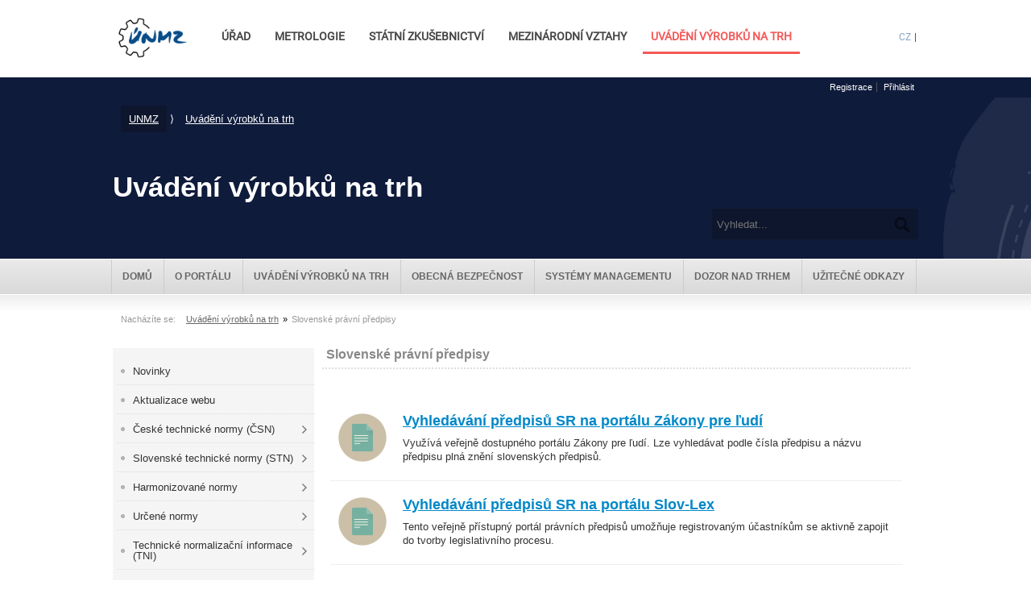

--- FILE ---
content_type: text/html;charset=UTF-8
request_url: https://nlfnorm.cz/informacni-portal/103/slovenske-pravni-predpisy
body_size: 8856
content:
<!DOCTYPE HTML>
<html>
<head>
<title>Slovenské právní předpisy - nlfnorm.cz</title>
<meta charset="utf-8">

<meta name="keywords" content="" />
<meta name="viewport"
	content="width=device-width, initial-scale=1.0, minimum-scale=1.0, maximum-scale=1.0">
<meta name="robots" content="index,follow" />

<link rel="shortcut icon"
	href="/resources/portal/img/favico.png" />
<link rel="stylesheet"
	href="/resources/portal/css/style.css" />
<link rel="stylesheet" media="print"
	href="/resources/portal/css/print.css" />
<link rel="stylesheet"
	href="/resources/portal/css/common.css" />
<!--[if lt IE 10]> 
		<link rel="stylesheet" href="/resources/portal/css/ie.css" />	
		<![endif]-->
<!--[if lt IE 9]>
		<script src="//html5shiv.googlecode.com/svn/trunk/html5.js"></script>
		<![endif]-->

<link rel="stylesheet"
	href="/resources/portal/css/ui/jquery-ui-1.10.4.custom.css" />
<link rel="stylesheet"
	href="/resources/portal/css/unmz.css" />
<script
	src="//ajax.googleapis.com/ajax/libs/jquery/1.11.1/jquery.min.js"></script>
<script
	src="/resources/portal/js/jquery-ui-1.10.4.custom.min.js"></script>
<script
	src="/resources/portal/js/cs.messages.js"></script>
<script src="/resources/portal/js/jquery.localize.js"></script>
<script src="/resources/portal/js/scripts.js"></script>
<script src="/resources/public/js/gdpr.js"></script>
<script async src="https://www.googletagmanager.com/gtag/js?id=UA-40352149-1"></script>
<script>
  window.dataLayer = window.dataLayer || [];
  function gtag(){dataLayer.push(arguments);}
  gtag('js', new Date());
  gtag('config', 'UA-40352149-1');
</script></head>
<body data-lang="cs"
	class="page-template page-template-sitemap-main page-template-sitemap-main-php page page-id-21 page-parent group-blog">
	<div class="pj-wrapp">
		<header>
			<nav class="navbar navbar-expand-md navbar-light fixed-top bg-white"
				id="nav-main">
				<div class="container">
					<a class="navbar-brand logo" href="https://www.unmz.gov.cz/"><img
						src="https://www.unmz.gov.cz/wp-content/uploads/logo-img-black-pad.png"
						alt="ÚNMZ"></a>


					<div class="collapse navbar-collapse" id="navbarCollapse">
						<!-- <span class="logo"><img src="https://www.unmz.gov.cz/wp-content/themes/wp-unmz-twodot/assets/images/znak.png" alt="Státní znak"></span> -->

						<ul class="navbar-nav mr-auto">
							<li class="nav-item" id="menu-item-704"><a
								href="https://www.unmz.gov.cz/obecne/" class="nav-link">Úřad</a></li>
							<li class="nav-item" id="menu-item-18"><a
								href="https://www.unmz.gov.cz/metrologie/" class="nav-link">Metrologie</a>
							</li>
							<li class="nav-item" id="menu-item-26"><a
								href="https://www.unmz.gov.cz/statni-zkusebnictvi/"
								class="nav-link ">Státní zkušebnictví</a></li>
							<li class="nav-item" id="menu-item-25"><a
								href="https://www.unmz.gov.cz/mezinarodni-vztahy/" class="nav-link">Mezinárodní
									vztahy</a></li>
							<li class="nav-item" id="menu-item-25"><a
								href="/informacni-portal"
								class="nav-link active"> UVÁDĚNÍ VÝROBKŮ NA TRH</a></li>
						</ul>


						<uL class="pj-langbox">
							<li class="current">
								<a href="" data-lang="cs">CZ</a>
							</li>
							<li>|</li>
							</ul>


					</div>
				</div>

			</nav>


			<div class="pj-above-header">
				<div class="pj-inner">



					<uL
							class="pj-login ">
							<li><a href="/informacni-portal/321/registrace"  title="Registrace" >Registrace</a></li>
							<li><a href="#" class="show-loginbox">Přihlásit</a></li>
						</ul>

						<div id="pj-login-box"
							class="hidden">
							<form
								action="/j_spring_security_check?ip=1"
								method="post">
								<div
									class="error hidden">
									Chybné uživatelské jméno, nebo heslo.</div>

								<div class="bx">
									<label for="j_username">Váš e-mail</label> <input type="text"
										class="filed text" name="j_username"
										value="" />
								</div>
								<div class="bx">
									<label for="j_password">Váše heslo</label> <input type="password"
										class="filed text" name="j_password" value="" />
								</div>

								<input type="submit"
									value="Přihlásit"
									class="button pj-radius6" /> <a href="#"
									class="btn cancel hide-loginbox pj-radius-bottom-right pj-radius-bottom-left"
									title="Zavřít"> Zavřít</a> <a
									href="/informacni-portal/zapomenute-heslo"
									class="pj-forgotten-pass"> Zapomenuté heslo</a> <span class="remeber"> <label>Zůstat přihlášen(á)</label> <input class="checkbox" type="checkbox"
									name="_spring_security_remember_me" />
								</span>
							</form>
						</div>
					</div>
			</div>
			<div class="pj-header">
				<div class="pj-header-content">
					
					<div class="unmz-nav">
						<span>
							<a class="bg" href="https://www.unmz.gov.cz/">UNMZ</a> &rang;
							<a href="https://www.unmz.gov.cz/">Uvádění výrobků na trh</a>
						</span>
					</div>
					
					<h5 >Uvádění výrobků na trh</h5>
					<div class="pj-inner">
					<a href="/informacni-portal"
						id="logo"> <span class="blind"> Zákony a normy pro plastikářský a gumárenský průmysl</span>
					</a>

					<form enctype="application/x-www-form-urlencoded"
						class="pj-search pj-radius"
						action="/informacni-portal/search">
						<input type="text" name="q" class="query"
							placeholder="Vyhledat..." /> <a
							href=""></a>
					</form>

				</div>
				</div>
				
				
			</div>
		</header>
		<nav>
			<div class="pj-mainnav pj-bg-light-gray">
				<div class="pj-inner">
					<ul class="first-child "><li class="pj-parent" ><a href="/informacni-portal"  title="Oblasti" >Domů</a></li><li class="pj-parent has-children" ><a href="/informacni-portal/76/o-portalu"  title="O portálu" >O portálu</a><ul><li><a href="/informacni-portal/1652/portal-uvadeni-vyrobku-na-trh"  title="Portál Uvádení výrobků na trh" >Portál Uvádení výrobků na trh</a></li><li><a href="/informacni-portal/88/prodej-on-line-studii"  title="Prodej on-line studií" >Prodej on-line studií</a></li><li><a href="/informacni-portal/321/registrace"  title="Registrace - objednávkový formulář" >Registrace - objednávkový formulář</a></li><li><a href="/informacni-portal/90/obchodni-podminky-pro-objednani-on-line-studii"  title="OBCHODNÍ PODMÍNKY NA ON-LINE PRODUKTY portálu Zákony a normy" >Obchodní podmínky pro objednání on-line studií</a></li><li><a href="/informacni-portal/91/kontakty"  title="Kontakty" >Kontakty</a></li></ul></li><li class="pj-parent has-children" ><a href="/informacni-portal/77/uvadeni-vyrobku-na-trh"  title="Uvádění výrobků na trh" >Uvádění výrobků na trh</a><ul><li><a href="/informacni-portal/92/principy-uvadeni-vyrobku-na-trh"  title="Principy uvádění výrobků na trh" >Principy uvádění výrobků na trh</a></li><li><a href="/informacni-portal/1668/publikace-aaao-uvadeni-vyrobku-na-trh"  title="Publikace AAAO - Uvádění výrobků na trh" >Publikace AAAO - Uvádění výrobků na trh</a></li><li><a href="https://www.unmz.cz/caste-dotazy/casto-kladene-otazky-zkusebnictvi/"  title="Často kladené otázky"  target="_blank" >Často kladené otázky</a></li><li><a href="/informacni-portal/332/novy-legislativni-ramec-nlf-"  title="Nový legislativní rámec (NLF)" >Nový legislativní rámec (NLF)</a></li><li><a href="/informacni-portal/1655/zakon-c-22-1997-sb-"  title="Zákon č. 22/1997 Sb." >Zákon č. 22/1997 Sb.</a></li><li><a href="/informacni-portal/899/zakon-c-90-2016-sb-o-posuzovani-shody"  title="Zákon č. 90/2016 Sb. o posuzování shody stanovených výrobků" >Zákon č. 90/2016 Sb. o posuzování shody</a></li><li><a href="/informacni-portal/333/stanovene-vyrobky"  title="Stanovené výrobky" >Stanovené výrobky</a></li><li><a href="https://www.unmz.cz/statni-zkusebnictvi/autorizovane-osoby-oznamene-subjekty/"  title="Autorizované osoby/oznámené subjekty"  target="_blank" >Autorizované osoby/oznámené subjekty</a></li><li><a href="/informacni-portal/133/povinnosti-hospodarskych-subjektu"  title="Povinnosti hospodářských subjektů" >Povinnosti hospodářských subjektů</a></li><li><a href="/informacni-portal/927/oznaceni-ce-a-dalsi-oznaceni"  title="Označení CE a další označení" >Označení CE a další označení</a></li><li><a href="/informacni-portal/929/postupy-posuzovani-shody"  title="Postupy posuzování shody" >Postupy posuzování shody</a></li><li><a href="/informacni-portal/568/vzajemne-uznavani"  title="Vzájemné uznávání" >Vzájemné uznávání</a></li><li><a href="/informacni-portal/694/historie-uvadeni-vyrobku-na-trh-eu"  title="Historie uvádění výrobků na trh EU" >Historie uvádění výrobků na trh EU</a></li></ul></li><li class="pj-parent has-children" ><a href="/informacni-portal/81/obecna-bezpecnost"  title="Obecná bezpečnost" >Obecná bezpečnost</a><ul><li><a href="/informacni-portal/123/prepisy-v-cr-sr-a-eu-pro-obecnou-bezpecnost-vyrobku"  title="Přepisy v ČR, SR a EU pro obecnou bezpečnost výrobků" >Přepisy v ČR, SR a EU pro obecnou bezpečnost výrobků</a></li><li><a href="/informacni-portal/124/informacni-system-tris"  title="Informační systém TRIS" >Informační systém TRIS</a></li><li><a href="/informacni-portal/125/system-solvit"  title="Systém SOLVIT" >Systém SOLVIT</a></li><li><a href="/informacni-portal/126/system-rapex"  title="Systém RAPEX" >Systém RAPEX</a></li><li><a href="/informacni-portal/1815/system-safety-gate-rapex-"  title="Systém Safety Gate (Rapex)" >Systém Safety Gate (Rapex)</a></li></ul></li><li class="pj-parent has-children" ><a href="/informacni-portal/80/systemy-managementu"  title="Systémy managementu" >Systémy managementu</a><ul><li><a href="/informacni-portal/1309/historie-aktualizaci"  title="historie aktualizací" >historie aktualizací</a></li><li><a href="/informacni-portal/1341/statisticke-metody-pro-management-kvality"  title="Statistické metody pro management kvality" >Statistické metody pro management kvality</a></li><li><a href="/informacni-portal/334/9001-management-kvality"  title="Management kvality" >9001 Management kvality</a></li><li><a href="/informacni-portal/335/9100-management-kvality-pro-letectvi"  title="Management kvality pro letectví" >9100 Management kvality pro letectví</a></li><li><a href="/informacni-portal/336/13485-management-kvality-pro-zdravotnicke-prostredky"  title="Management kvality pro zdravotnické prostředky" >13485 Management kvality pro zdravotnické prostředky</a></li><li><a href="/informacni-portal/337/14001-environmentalni-management"  title="Environmentální management" >14001 Environmentální management</a></li><li><a href="/informacni-portal/1403/15593-management-hygieny-potravinarskych-obalu"  title="15593 Management hygieny potravinářských obalů" >15593 Management hygieny potravinářských obalů</a></li><li><a href="/informacni-portal/1394/16106-prepravni-obaly-pro-nebezpecne-veci"  title="16106 Přepravní obaly pro nebezpečné věci" >16106 Přepravní obaly pro nebezpečné věci</a></li><li><a href="/informacni-portal/338/16555-management-inovaci"  title="Management inovací" >16555 Management inovací</a></li><li><a href="/informacni-portal/339/16949-automobilovy-prumysl"  title="Automotive" >16949 Automobilový průmysl</a></li><li><a href="/informacni-portal/340/17000-posuzovani-shody"  title="Posuzování shody" >17000 Posuzování shody</a></li><li><a href="/informacni-portal/341/20000-management-sluzeb"  title="Management služeb" >20000 Management služeb</a></li><li><a href="/informacni-portal/1393/21500-projektove-rizeni-a-hodnotovy-management"  title="21500 Projektové řízení a hodnotový management" >21500 Projektové řízení a hodnotový management</a></li><li><a href="/informacni-portal/346/22000-management-bezpecnosti-potravin"  title="Management bezpečnosti potravin" >22000 Management bezpečnosti potravin</a></li><li><a href="/informacni-portal/468/22301-management-kontinuity-podnikani"  title="Management kontinuity podnikání" >22301 Management kontinuity podnikání</a></li><li><a href="/informacni-portal/1404/25000-systemove-a-softwarove-inzenyrstvi"  title="25000 Systémové a softwarové inženýrství" >25000 Systémové a softwarové inženýrství</a></li><li><a href="/informacni-portal/1040/26000-spolecenska-odpovednost"  title="Společenská odpovědnost" >26000 Společenská odpovědnost</a></li><li><a href="/informacni-portal/1155/27001-management-bezpecnosti-informaci"  title="Management bezpečnosti informací" >27001 Management bezpečnosti informací</a></li><li><a href="/informacni-portal/1336/31000-management-rizik"  title="31000 Management rizik" >31000 Management rizik</a></li><li><a href="/informacni-portal/1337/41001-management-spravy-budov-facility-"  title="Management správy budov (facility)" >41001 Management správy budov (facility)</a></li><li><a href="/informacni-portal/1406/44001-kolaborativni-business"  title="44001 Kolaborativní business" >44001 Kolaborativní business</a></li><li><a href="/informacni-portal/1339/45001-management-bezpecnosti-a-ochrany-zdravi-pri-praci"  title="45001 Management bezpečnosti a ochrany zdraví při práci" >45001 Management bezpečnosti a ochrany zdraví při práci</a></li><li><a href="/informacni-portal/1338/50001-management-hospodareni-s-energii"  title="Management hospodaření s energií" >50001 Management hospodaření s energií</a></li><li><a href="/informacni-portal/1340/60300-management-spolehlivosti"  title="Management spolehlivosti" >60300 Management spolehlivosti</a></li></ul></li><li class="pj-parent has-children" ><a href="/informacni-portal/82/dozor-nad-trhem"  title="Dozor nad trhem" >Dozor nad trhem</a><ul><li><a href="/informacni-portal/131/predpisy-pro-dozor-nad-trhem"  title="Předpisy pro dozor nad trhem" >Předpisy  pro dozor nad trhem</a></li><li><a href="/informacni-portal/132/ukoly-organu-dozoru"  title="Úkoly orgánů dozoru" >Úkoly orgánů dozoru</a></li><li><a href="/informacni-portal/127/ochrana-spotrebitele"  title="Ochrana spotřebitele" >Ochrana spotřebitele</a></li></ul></li><li class="pj-parent has-children" ><a href="/informacni-portal/83/uzitecne-odkazy-564"  title="Užitečné odkazy" >Užitečné odkazy</a><ul><li><a href="/informacni-portal/564/informacni-portaly-unmz-a-cas"  title="Informační portály ÚNMZ a ČAS" >Informační portály ÚNMZ a ČAS</a></li><li><a href="/informacni-portal/731/vyhledavani-v-predpisech-a-normach"  title="Vyhledávání v předpisech a normách" >Vyhledávání v předpisech a normách</a></li></ul></li></ul></div>
			</div>
			<div class="pj-subnav pj-bg-light-gray"></div>
			<div class="pj-border"></div>
		</nav>

		<div id="content">
			<div class="pj-inner ">
				<div class="pj-bc" ><span class="bc-info">Nacházíte se: </span><a href="/informacni-portal"  title="ZÁKONY A NORMY pro uvádění výrobků na trh" >Uvádění výrobků na trh</a>&raquo;<span>Slovenské právní předpisy</span></div><aside>

							<ul class="pj-aside-nav "><li class="pj-parent" ><a href="/informacni-portal/85/novinky"  title="Novinky" >Novinky</a></li><li class="pj-parent" ><a href="/informacni-portal/665/aktualizace-webu"  title="Aktualizace webu" >Aktualizace webu</a></li><li class="pj-parent has-children" ><a href="/informacni-portal/86/ceske-technicke-normy-csn-"  title="České technické normy (ČSN)" >České technické normy (ČSN)</a><ul><li><a href="/informacni-portal/136/csn-on-line"  title="ČSN on-line" >ČSN on-line</a></li><li><a href="/informacni-portal/137/vyhledavani-v-seznamu-csn"  title="Vyhledávání v seznamu ČSN" >Vyhledávání v seznamu ČSN</a></li><li><a href="/informacni-portal/935/internetovy-prodej-csn"  title="Internetový prodej ČSN" >Internetový prodej ČSN</a></li><li><a href="/informacni-portal/138/opravy-csn"  title="Opravy ČSN" >Opravy ČSN</a></li><li><a href="/informacni-portal/512/prehled-trid-csn"  title="Přehled tříd ČSN" >Přehled tříd ČSN</a></li><li><a href="/informacni-portal/141/technicke-normalizacni-komise"  title="Technické normalizační komise" >Technické normalizační komise</a></li><li><a href="https://www.agentura-cas.cz/standardizace/uzivani-norem/"  title="Další informace k tvorbě a užívání norem ze stránek ÚNMZ"  target="_blank" >Další informace k tvorbě a užívání norem ze stránek ÚNMZ</a></li></ul></li><li class="pj-parent has-children" ><a href="/informacni-portal/98/slovenske-technicke-normy-stn-"  title="Slovenské technické normy (STN)" >Slovenské technické normy (STN)</a><ul><li><a href="/informacni-portal/143/vyhledavani-v-seznamu-stn"  title="Vyhledávání v seznamu STN" >Vyhledávání v seznamu STN</a></li><li><a href="/informacni-portal/303/rozdeleni-stn-podle-tridiciho-znaku"  title="Rozdělení STN podle třídicího znaku" >Rozdělení STN podle třídicího znaku</a></li><li><a href="/informacni-portal/304/stn-on-line"  title="STN on-line" >STN on-line</a></li></ul></li><li class="pj-parent has-children" ><a href="/informacni-portal/87/harmonizovane-normy"  title="Harmonizované normy" >Harmonizované normy</a><ul><li><a href="/informacni-portal/146/co-jsou-harmonizovane-normy"  title="Co jsou harmonizované normy" >Co jsou harmonizované normy</a></li><li><a href="/informacni-portal/148/databaze-harmonizovanych-norem"  title="Databáze harmonizovaných norem" >Databáze harmonizovaných norem</a></li><li><a href="http://www.nlfnorm.cz/normy/556/harmonizovane-normy-rozdelene-podle-oblasti"  title="Harmonizované normy podle oblastí"  target="_blank" >Harmonizované normy podle oblastí</a></li><li><a href="http://www.sgpstandard.cz/editor/unmz/?u=tech_poz/eko.htm"  title="Harmonizované normy pro ekodesign"  target="_blank" >Harmonizované normy pro ekodesign</a></li></ul></li><li class="pj-parent has-children" ><a href="/informacni-portal/94/urcene-normy"  title="Určené normy" >Určené normy</a><ul><li><a href="/informacni-portal/149/co-jsou-urcene-normy"  title="Co jsou určené normy" >Co jsou určené normy</a></li><li><a href="/informacni-portal/150/aktualizovane-prehledy-urcenych-csn"  title="Aktualizované přehledy určených ČSN" >Aktualizované přehledy určených ČSN</a></li></ul></li><li class="pj-parent has-children" ><a href="/informacni-portal/95/technicke-normalizacni-informace-tni-"  title="Technické normalizační informace (TNI)" >Technické normalizační informace (TNI)</a><ul><li><a href="/informacni-portal/486/co-jsou-technicke-normalizacni-informace-tni-"  title="Co jsou technické normalizační informace (TNI)" >Co jsou technické normalizační informace (TNI)</a></li><li><a href="/informacni-portal/508/vyhledavani-tni"  title="Vyhledávání TNI" >Vyhledávání TNI</a></li></ul></li><li class="pj-parent has-children" ><a href="/informacni-portal/96/evropske-technicke-normy"  title="Evropské technické normy" >Evropské technické normy</a><ul><li><a href="/informacni-portal/155/evropske-normy-v-cen"  title="Evropské normy v CEN" >Evropské normy v CEN</a></li><li><a href="/informacni-portal/153/prehledy-norem-v-cen-tc"  title="Přehledy norem v CEN/TC" >Přehledy norem v CEN/TC</a></li><li><a href="/informacni-portal/491/vyhledavani-norem-v-cen"  title="Vyhledávání norem v CEN" >Vyhledávání norem v CEN</a></li><li><a href="/informacni-portal/308/evropske-normy-v-cenelec"  title="Evropské normy v CENELEC" >Evropské normy v CENELEC</a></li><li><a href="/informacni-portal/154/prehledy-norem-v-cenelec"  title="Přehledy norem v CENELEC" >Přehledy norem v CENELEC</a></li><li><a href="/informacni-portal/492/vyhledavani-norem-v-cenelec"  title="Vyhledávání norem v CENELEC" >Vyhledávání norem v CENELEC</a></li><li><a href="/informacni-portal/324/databaze-pripominkovani-navrhu-en-v-cr"  title="Databáze připomínkování návrhů EN v ČR" >Databáze připomínkování návrhů EN v ČR</a></li></ul></li><li class="pj-parent has-children" ><a href="/informacni-portal/97/mezinarodni-normy-iso-"  title="Mezinárodní normy (ISO)" >Mezinárodní normy (ISO)</a><ul><li><a href="/informacni-portal/156/mezinarodni-normy-iso"  title="Mezinárodní normy ISO" >Mezinárodní normy ISO</a></li><li><a href="/informacni-portal/158/prehledy-norem-v-iso-tc"  title="Přehledy norem v ISO/TC" >Přehledy norem v ISO/TC</a></li><li><a href="/informacni-portal/509/vyhledavani-v-iso"  title="Vyhledávání v ISO" >Vyhledávání v ISO</a></li><li><a href="/informacni-portal/157/mezinarodni-normy-iec"  title="Mezinárodní normy IEC" >Mezinárodní normy IEC</a></li><li><a href="/informacni-portal/159/prehledy-norem-v-iec-tc"  title="Přehledy norem v IEC/TC" >Přehledy norem v IEC/TC</a></li><li><a href="/informacni-portal/510/vyhledavani-v-iec"  title="Vyhledávání v IEC" >Vyhledávání v IEC</a></li><li><a href="/informacni-portal/164/evropsky-ustav-pro-telekomunikacni-normy-etsi-"  title="Evropský ústav pro telekomunikační normy (ETSI)" >Evropský ústav pro telekomunikační normy (ETSI)</a></li></ul></li><li class="pj-parent has-children" ><a href="/informacni-portal/99/americke-normy-astm-"  title="Americké normy (ASTM)" >Americké normy (ASTM)</a><ul><li><a href="/informacni-portal/165/americke-normy-astm"  title="Americké normy ASTM" >Americké normy ASTM</a></li><li><a href="/informacni-portal/842/cleneni-astm-podle-znaceni"  title="Členění ASTM podle značení" >Členění ASTM podle značení</a></li></ul></li><li class="pj-parent has-children" ><a href="/informacni-portal/100/nemecke-normy-din-"  title="Německé normy (DIN)" >Německé normy (DIN)</a><ul><li><a href="/informacni-portal/167/vyhledavani-v-din"  title="Vyhledávání v DIN" >Vyhledávání v DIN</a></li></ul></li><li class="pj-parent has-children" ><a href="/informacni-portal/101/ceske-pravni-predpisy"  title="České právní předpisy" >České právní předpisy</a><ul><li><a href="/informacni-portal/170/vyhledavani-predpisu-cr"  title="Vyhledávání předpisů ČR na Portálu veřejné správy" >Vyhledávání předpisů ČR</a></li><li><a href="/informacni-portal/552/pripravovana-legislativa-cr-poslanecka-snemovna"  title="Připravovaná legisltiva ČR - Poslanecká sněmovna" >Připravovaná legislativa ČR - Poslanecká sněmovna</a></li></ul></li><li class="pj-parent has-children" ><a href="/informacni-portal/103/slovenske-pravni-predpisy"  title="Slovenské právní předpisy" >Slovenské právní předpisy</a><ul><li><a href="/informacni-portal/172/vyhledavani-predpisu-sr-na-portalu-zakony-pre-ludi"  title="Vyhledávání předpisů SR na portálu Zákony pre ľudí" >Vyhledávání předpisů SR na portálu Zákony pre ľudí</a></li><li><a href="/informacni-portal/173/vyhledavani-predpisu-sr-na-portalu-slov-lex"  title="Vyhledávání  předpisů SR na portálu Slov-LexI" >Vyhledávání předpisů SR na portálu Slov-Lex</a></li><li><a href="/informacni-portal/580/pripravovana-legislativa-sr-portal-pravnych-predpisov"  title="Připravovaná legislativa SR - Portál právnych predpisov" >Připravovaná legislativa SR - Portál právnych predpisov</a></li></ul></li><li class="pj-parent has-children" ><a href="/informacni-portal/102/evropske-pravni-predpisy"  title="Evropské právní předpisy na portálu EUR-Lex" >Evropské právní předpisy na portálu EUR-Lex</a><ul><li><a href="/informacni-portal/175/vyhledavani-v-eur-lex"  title="Vyhledávání v EUR-Lex" >Vyhledávání v EUR-Lex</a></li><li><a href="/informacni-portal/179/definice-a-zavaznost-predpisu-eu"  title="Definice a závaznost předpisů EU" >Definice a závaznost předpisů EU</a></li></ul></li><li class="pj-parent has-children" ><a href="/informacni-portal/177/terminy-definice-a-zkratky"  title="Termíny, definice a zkratky" >Termíny, definice a zkratky</a><ul><li><a href="/terminologicky-slovnik"  title="Terminologická databáze ČSN" >Terminologická databáze ČSN</a></li><li><a href="/informacni-portal/181/zkratky-v-oblasti-uvadeni-vyrobku-na-trh"  title="Zkratky v oblasti uvádění výrobků na trh" >Zkratky v oblasti uvádění výrobků na trh</a></li><li><a href="/informacni-portal/140/zkratky-pouzivane-v-normach"  title="Zkratky používané v normách" >Zkratky používané v normách</a></li></ul></li><li class="pj-parent has-children" ><a href="/informacni-portal/725/narodni-predpisy-clenskych-statu-eu"  title="Národní předpisy členských států EU" >Národní předpisy členských států EU</a><ul><li><a href="/informacni-portal/726/vyhledavani-v-n-lexu"  title="vyhledávání v N-Lexu" >vyhledávání v N-Lexu</a></li></ul></li></ul><strong class="pj-head pj -bg-light-gray"> Poslední novinky</strong>
							<div class="pj-lastnews">
								<div class="pj-item">
										<span class="pj-radius">06.01.2026</span> <strong><a href="/informacni-portal/1842/bezpecnost-hracek-1843"  title="Bezpečnost hraček"  class="pj-link" >Bezpečnost hraček</a></strong>
										<p>
											Bylo přijato nařízení Evropského parlamentu a Rady (EU) (EU)2025/2509 o bezpečnosti hraček, které nahrazuje směrnici 2009/48/ES.  Cílem je vyšší oc...</p>
									</div>
								<div class="pj-item">
										<span class="pj-radius">05.01.2026</span> <strong><a href="/informacni-portal/1841/nova-provadeci-rozhodnuti-komise"  title="Nová prováděcí rozhodnutí Komise"  class="pj-link" >Nová prováděcí rozhodnutí Komise</a></strong>
										<p>
											Harmonizované normy v prosinci 2025 - Prováděcí rozhodnutí Komise č. (EU)2025/2519, kterým se mění prováděcí rozhodnutí (EU)2023/740, pokud jde o h...</p>
									</div>
								<div class="pj-item">
										<span class="pj-radius">02.12.2025</span> <strong><a href="/informacni-portal/1839/pripravovana-legislativa"  title="Připravovaná legislativa"  class="pj-link" >Připravovaná legislativa</a></strong>
										<p>
											Návrh zákona, kterým se mění zákon č. 22/1997 Sb., o technických požadavcích na výrobky a o změně a doplnění některých zákonů, ve znění pozdějších ...</p>
									</div>
								<div class="pj-item">
										<span class="pj-radius">02.08.2025</span> <strong><a href="/informacni-portal/1833/nova-provadeci-rozhodnuti-evropske-komise-2025-1457-a-2025-1464-elektricka-zarizeni-nizkeho-napeti-nlf-"  title="Nová prováděcí rozhodnutí Evropské komise 2025/1457 a 2025/1464"  class="pj-link" >Nová prováděcí rozhodnutí Evropské komise 2025/1457 a 2025/1464 Elektrická zařízení nízkého napětí (NLF)</a></strong>
										<p>
											Harmonizované normy v červenci 2025 V Úředním věstníku EU byla v červenci zveřejněna následující prováděcí rozhodnutí: Prováděcí rozhodnutí 2025/14...</p>
									</div>
								<div class="pj-item">
										<span class="pj-radius">30.05.2025</span> <strong><a href="/informacni-portal/1830/novy-ramec-pro-stanoveni-pozadavku-na-ekodesign-udrzitelnych-vyrobku"  title="Nový rámec pro stanovení požadavků na ekodesign udržitelných výrobků"  class="pj-link" >Nový rámec pro stanovení požadavků na ekodesign udržitelných výrobků</a></strong>
										<p>
											Nové nařízení (EU)2024/1781 o ekodesignu (ESPR) rozšiřuje požadavky na návrh, výrobu a dokumentaci výrobků jako jsou: elektrospotřebiče, hračky, že...</p>
									</div>
								<div class="pj-item">
										<span class="pj-radius">05.03.2025</span> <strong><a href="/informacni-portal/1826/narizeni-evropskeho-parlamentu-a-rady-c-eu-2025-40-o-obalech-a-obalovych-odpadech-1827"  title="Nařízení Evropského parlamentu a Rady č. (EU)2025/40 o obalech a obalových odpadech"  class="pj-link" >Nařízení Evropského parlamentu a Rady č. (EU)2025/40 o obalech a obalových odpadech</a></strong>
										<p>
											Nařízení Evropského parlamentu a Rady č. (EU)2025/40 o obalech a obalových odpadech, o změně nařízení (EU) 2019/1020 a směrnice (EU) 2019/904 a o z...</p>
									</div>
								</div>
						</aside>
					<section
					>
					<div id="main-content">
			<article>
				<h1>Slovenské právní předpisy
</h1>
				<div id="article">
					

				</div> 
				
				
				<div class="pj-category-items">
					
















	<div class="pj-category-item">
		
			<div class="pj-foto">
				
				
					<img class="radius" src="/resources/public/img/nothumb.png" alt="Vyhledávání předpisů SR na portálu Zákony pre ľudí" />
				
			</div>
		
		<div class="pj-content">
			<h3><a href="/informacni-portal/172/vyhledavani-predpisu-sr-na-portalu-zakony-pre-ludi"  title="Vyhledávání předpisů SR na portálu Zákony pre ľudí"  class="pj-link " >Vyhledávání předpisů SR na portálu Zákony pre ľudí</a></h3> 
			<p>
			
				
				
					Využívá veřejně dostupného portálu Zákony pre ľudí. Lze vyhledávat podle čísla předpisu a názvu předpisu plná znění slovenských předpisů. 
				
			
			
		</p>
		</div>
	</div>

	<div class="pj-category-item">
		
			<div class="pj-foto">
				
				
					<img class="radius" src="/resources/public/img/nothumb.png" alt="Vyhledávání předpisů SR na portálu Slov-Lex" />
				
			</div>
		
		<div class="pj-content">
			<h3><a href="/informacni-portal/173/vyhledavani-predpisu-sr-na-portalu-slov-lex"  title="Vyhledávání  předpisů SR na portálu Slov-LexI"  class="pj-link " >Vyhledávání předpisů SR na portálu Slov-Lex</a></h3> 
			<p>
			
				
				
					Tento veřejně přístupný portál právních předpisů umožňuje registrovaným účastníkům se aktivně zapojit do tvorby legislativního procesu.
				
			
			
		</p>
		</div>
	</div>

	<div class="pj-category-item">
		
			<div class="pj-foto">
				
				
					<img class="radius" src="/resources/public/img/nothumb.png" alt="Připravovaná legislativa SR - Portál právnych predpisov" />
				
			</div>
		
		<div class="pj-content">
			<h3><a href="/informacni-portal/580/pripravovana-legislativa-sr-portal-pravnych-predpisov"  title="Připravovaná legislativa SR - Portál právnych predpisov"  class="pj-link " >Připravovaná legislativa SR - Portál právnych predpisov</a></h3> 
			<p>
			
			
				vyhledávaní na Slov-Lexu (právny a informačný portál) podle výrazu, názvu materiálu, čísla materiálu, číslo materiálu, stádia projednávání,... vyhľ...											
			
		</p>
		</div>
	</div>

				</div>
			</article> 
		</div></section>
				<div class="clear"></div>
			</div>
		</div>

		<footer>
			<div class="pj-inner ">
				<p class="pj-contact">
					<strong> INSTITUT PRO TESTOVÁNÍ A CERTIFIKACI, a. s.</strong> <span>
						třída Tomáše Bati 299, Louky <br /> 763 02 Zlín, Česká republika
					</span>
				</p>

				<ul><li><a href="/informacni-portal/90/obchodni-podminky-pro-objednani-on-line-studii"  title="Obchodní podmínky" >Obchodní podmínky</a></li><li><a href="/informacni-portal/328/kontakty-1835"  title="Kontakty" >Kontakty</a></li></ul></div>
		</footer>
	</div>

	<div id="base" class="hidden">
		/</div>
	<div class="gdpr gdpr-hidden">
		<div class="gdpr-content">
			Využíváme soubory cookies, díky kterým Vám mužeme poskytovat lepší služby. Využíváním našich služeb s jejich využitím souhlasíte. <a target="_blank" class="gdpr-info" href="http://www.itczlin.cz/cz/cookies">Více zde</a><a class="gdpr-btn" href="#"> Souhlasím</a>
		</div>
	</div>
</body>
</html>

--- FILE ---
content_type: text/css
request_url: https://nlfnorm.cz/resources/portal/css/common.css
body_size: 1301
content:
html, body{height:100%}
html, body, div, span, iframe, h1, h2, h3, h4, h5, h6, p,  abbr, address, em, img, small, strong, b, i, dl, dt, dd, ol, ul, li, fieldset, form, label, legend, table, tbody, thead, tr, th, td, article, aside, footer, header, hgroup, menu, nav, section, audio, video {
	margin: 0;
	padding: 0;
	border: 0;
	outline: 0;
	font-size: 100%;
	vertical-align: baseline;
	background: transparent;
}
body {
	line-height: 1;
	font-family:  Tahoma, Helvetica, Arial; 
}
article, aside, details, figcaption, figure, footer, header, hgroup, menu, nav, section {
	display: block;
}
ul {
	list-style: none outside none;
}

a {
	margin: 0;
	padding: 0;
	outline: none;
	font-size: 100%;
	vertical-align: baseline;
	background: transparent;
}
table {
	border-collapse: collapse;
	border-spacing: 0;
}
hr {
	display: block;
	height: 1px;
	border: 0;
	border-top: 1px solid #cccccc;
	margin: 1em 0;
	padding: 0;
}
input, select {
	vertical-align: middle;
	outline:none;
}
button {
	padding:0;
	border:0 none;
	cursor:pointer;
	background:none;
}
textarea {
	outline:none;
}

.blind { left: -5000px;position: absolute; top: -5000px;}
.w200{width: 200px;}
.w400{width: 400px;}
.w100{width: 100px;}
.w300{width: 300px;}
.w80{width: 80px;}


--- FILE ---
content_type: text/css
request_url: https://nlfnorm.cz/resources/portal/css/print.css
body_size: 130
content:
header, nav, footer,
.pj-bc,aside,
.pj-news-footer,
.pj-news-similar{display:none !important;}
section{max-width:100% !important}


--- FILE ---
content_type: image/svg+xml
request_url: https://www.unmz.gov.cz/wp-content/themes/wp-unmz-twodot/assets/images/icons/mezinarodni/un_mezinardnivztahy-cover.svg
body_size: 44583
content:
<svg xmlns="http://www.w3.org/2000/svg" xmlns:xlink="http://www.w3.org/1999/xlink" width="1908" height="420" viewBox="0 0 1908 420"><defs><style>.a{fill:url(#a);}.b{clip-path:url(#b);}.c{opacity:0.33;}.d{opacity:0.4;}.e{fill:#fff;}.f{opacity:0.2;}</style><linearGradient id="a" x1="0.5" x2="0.5" y2="1" gradientUnits="objectBoundingBox"><stop offset="0" stop-color="#0c152e"/><stop offset="1" stop-color="#0f1b3b"/></linearGradient><clipPath id="b"><rect class="a" width="1908" height="420" transform="translate(0 96)"/></clipPath></defs><g class="b" transform="translate(0 -96)"><g class="c" transform="translate(1170.986 80.265)"><g transform="translate(0.014 0.02)"><g class="d" transform="translate(64.795 85.794)"><g transform="translate(52.401 47.394)"><path class="e" d="M201.564,375.6a31.994,31.994,0,0,1-4.008-.169l-17.964-.918c-4.829-.58-8.161-1.159-8.21-1.159H171l-.193-.338s-3.429-5.723-6.4-11.252c-1.5-2.777-2.922-5.578-3.96-7.654,0,0-1.038-2.077-1.521-3.236l-9.272-2.415-3.284-.845c-2.052-.507-4.346-1.062-6.688-1.835l-16.661-6.109c-1.231-.483-2.415-1.038-3.5-1.594l-1.835-.893-9.248-4.564a45.225,45.225,0,0,1-6.519-3.453l-2.415-1.4.869-1.473,2.415,1.449a50.1,50.1,0,0,0,6.326,3.332l9.272,4.443,1.859.893c1.062.531,2.173,1.087,3.308,1.521l16.636,6.109c2.246.749,4.419,1.28,6.544,1.787l3.308.845,10.31,2.68v.483c.169.435.724,1.738,1.569,3.356,1.038,2.077,2.415,4.829,3.936,7.63,2.535,4.708,5.385,9.538,6.157,10.841.99.169,3.839.6,7.678,1.087l17.94.893a62.089,62.089,0,0,0,9.489,0l16.25-.821c.338-.314.942-.942,1.714-1.835l4.2-4.829,5.964-7.244,7.678-1.159c2.7-.507,6.012-1.376,9.513-2.415,2.028-.555,4.129-1.111,6.23-1.618a87.7,87.7,0,0,0,12.435-3.887l2.994-1.111,7.244-2.656,2.415.942c.942.362,2.149.821,3.26,1.135l5.216,1.569,7.654-3.694c.8-.435,1.714-.845,2.656-1.28a41.559,41.559,0,0,0,5.312-2.777l8.886-5.409c1.038-.652,2.125-1.3,3.211-1.932a59.588,59.588,0,0,0,5.481-3.549l14.488-10.866h7.8l7.244-.193,8.6-7.872,8.234-9.006c.8-.942,1.666-1.859,2.535-2.8a76.133,76.133,0,0,0,6.519-7.823l1.835-2.415a173.839,173.839,0,0,0,13.184-19.051l6.085-10.02a16.371,16.371,0,0,0-.579-2.753l-1.738-6.954c-1.256-4.829-2.656-9.658-2.656-9.658l-.121-.314,3.066-6.35c.942-2.415,2-5.288,3.139-8.4.628-1.738,1.28-3.549,1.956-5.336.314-.893.652-1.787.99-2.68.6-1.618,1.183-3.163,1.618-4.66l3.284-12.8-4.25-7.823-5.071-7.968.869-5.674c.121-1.038.314-2.221.531-3.5a47.923,47.923,0,0,0,.918-8.185l.869-17.337h1.714l-.893,17.313a48.152,48.152,0,0,1-.918,8.427c-.217,1.231-.41,2.415-.531,3.429l-.773,5.071,5.022,7.582,4.612,8.5L409.556,214.4c-.483,1.618-1.111,3.26-1.69,4.829-.338.869-.652,1.763-.966,2.656-.676,1.811-1.328,3.6-1.956,5.336-1.159,3.139-2.221,6.109-3.187,8.523l-2.777,5.795c.314,1.135,1.5,5.24,2.584,9.441l1.739,6.93c.483,1.98.628,3.211.652,3.26v.314L397.7,272.108a175.249,175.249,0,0,1-13.329,19.317l-1.811,2.415a76.112,76.112,0,0,1-6.592,7.871l-2.414,2.8-8.282,9.079-9.127,8.354-13.111.266-2.149-.121-14.294,10.528c-1.763,1.3-3.743,2.415-5.65,3.646-1.062.628-2.149,1.256-3.187,1.907l-8.886,5.409a44.631,44.631,0,0,1-5.481,2.873c-.918.435-1.811.845-2.608,1.256l-8.282,3.984-5.843-1.738c-1.183-.338-2.415-.8-3.4-1.183l-1.835-.7-6.688,2.415-2.97,1.111a89.738,89.738,0,0,1-12.652,3.96c-2.077.507-4.153,1.062-6.181,1.594-3.525.942-6.882,1.811-9.658,2.415l-7.026,1.062-5.6,6.737-4.2,4.829c-1.183,1.376-2,2.149-2.028,2.173l-.241.217-16.9.869C205.452,375.5,203.52,375.6,201.564,375.6Z" transform="translate(23.523 79.842)"/><path class="e" d="M171.669,431.462l-9.369-5.7a37.186,37.186,0,0,1-5.36-3.622L144.288,412.7a9.661,9.661,0,0,1-.99-.773l-8.765.193h-9.658l-1.618-1.449c-.29-.314-.628-.6-.99-.942a28.973,28.973,0,0,1-2.608-2.415l-9.9-10.914a76.3,76.3,0,0,1-7.075-8.644c-.773-1.038-1.5-2.028-2.173-2.9L96.7,379.742l-2.825-.628a64.753,64.753,0,0,1-6.737-1.835c-4.829-1.449-9.658-3.115-9.658-3.139s-.531,0-6.568-10.672l-5.385-11.107c-.362-.8-.749-1.569-1.111-2.415A78.061,78.061,0,0,1,59.85,339.3L53.886,323,48.55,302.306l1.231-2.415,2.777-4.684,3.863-6.278L55.166,280.5a61.577,61.577,0,0,1-.845-9.079l-.507-10.359a96.9,96.9,0,0,1,0-14.777c0-1.666.193-3.236.217-4.684l.459-8.668c0-.41.121-.724,1.618-2l7.244-6.254,1.087-7.026a18.3,18.3,0,0,1,.362-2.415,41.819,41.819,0,0,1,.942-5.143l2.728-10.672a102.642,102.642,0,0,1,4.056-13.546l2.415-6.616-3.163-8.234a45.154,45.154,0,0,1-1.4-4.395c-.169-.58-.314-1.111-.483-1.618l-.942-3.067,3.694-7.678c.386-.749.749-1.545,1.159-2.415.773-1.642,1.618-3.4,2.559-5.191l10.021-16.492a46.07,46.07,0,0,1,3.308-4.829c.58-.749,1.135-1.449,1.594-2.149l5.191-6.906h6.471c2.028,0,4.322,0,6.785.121,5.505.29,10.817.773,12.387.942l6.543-7.026,1.859-1.738c4.129-3.815,9.272-8.6,14.487-13.087l13.811-10.334c.966-.676,1.883-1.231,2.8-1.763L163,82.556l8.572-5.216.869,1.473L163.894,84l-1.4.869c-.869.507-1.787,1.038-2.656,1.666L146.22,96.8c-5.24,4.443-10.359,9.2-14.487,13.015l-1.787,1.69-6.954,7.63h-.435c-.749,0-6.664-.652-12.821-.966a43.754,43.754,0,0,0-6.664,0H97.445l-4.66,6.23c-.483.676-1.038,1.425-1.618,2.173a44.8,44.8,0,0,0-3.211,4.564l-10,16.467a56.251,56.251,0,0,0-2.415,5.095c-.41.821-.773,1.618-1.159,2.415l-3.4,7.075.676,2.415c.169.483.314,1.038.483,1.642.362,1.28.773,2.728,1.352,4.226l3.4,8.837-2.656,7.244a94.6,94.6,0,0,0-3.984,13.3l-2.753,10.7a43.843,43.843,0,0,0-.893,4.95c-.121.869-.241,1.714-.386,2.415l-1.159,7.63-7.847,6.64-1.038.966-.435,8.5c0,1.449-.121,3.042-.217,4.829a90.739,90.739,0,0,0,0,14.487l.531,10.383a62.006,62.006,0,0,0,.8,8.886l1.376,9.079L51.3,300.737l-.893,1.763,5.143,19.993,5.94,16.25A77.87,77.87,0,0,0,65.983,349.2c.362.8.749,1.594,1.111,2.415l5.336,11.059c3.067,5.36,5.36,9.055,5.94,9.972,1.376.435,5.433,1.811,9.369,2.994a67.285,67.285,0,0,0,6.592,1.811l3.429.749,4.2,5.626c.7.869,1.425,1.883,2.2,2.922a76.031,76.031,0,0,0,6.737,8.5l9.924,10.914c.869.942,1.714,1.69,2.415,2.415a13.656,13.656,0,0,0,1.062.966l1.111.99h9.1l9.972-.217v.507a7.248,7.248,0,0,0,.773.6l12.7,9.513a38.87,38.87,0,0,0,5.167,3.4l9.369,5.7Z" transform="translate(-48.55 -23.833)"/><path class="e" d="M404.9,285.8l-1.038-20.258c-.266-2.246-.652-4.66-1.014-7.1-.241-1.473-.483-2.97-.7-4.467s-.459-2.849-.652-4.274a46.418,46.418,0,0,0-1.328-7.244l-4.37-16.9-1.062-2.922.266-.362s3.549-5.095,6.906-10.431c2.8-4.419,5.481-9.079,6.471-10.793l-.628-1.738c-.338-.821-.845-1.859-1.449-3.067-.338-.7-.7-1.449-1.062-2.246-.749-1.473-1.545-3.163-2.415-4.95-1.642-3.453-3.5-7.389-5.578-11.155l-9.32-15.357a24.9,24.9,0,0,0-2.415-3.453L384.5,157.7l-1.159-1.545-8.668-1.883-9.1-1.714-.193-.314a10.194,10.194,0,0,0-1.183-1.425l-3.646-4.008c-1.062-1.111-2.221-2.415-3.477-3.839-2.27-2.415-4.829-5.409-7.606-8.041l-12.073-10.962a23.306,23.306,0,0,0-2.946-2.415,11.663,11.663,0,0,1-1.231-.918l-1.883-1.376-1.111-6.036-1.111-5.36-1.69-1.28c-.314-.193-.628-.459-.99-.724a34.486,34.486,0,0,0-4.177-2.825l-5.095-3.091c-3.525-2.173-7.509-4.612-11.542-6.954l-17.457-8.379c-1.521-.724-2.922-1.207-4.177-1.666l-1.714-.628-2.559-1.014-3.839-6.954-3.791-6.471c-.41-.145-1.328-.507-2.753-.918l-20.282-5.215c-2.849-.555-5.843-1.014-9.006-1.473l-4.829-.749a152.773,152.773,0,0,0-21.731-2.1l-4.395-.266a81.664,81.664,0,0,0-11.542-.145c-.869.8-4.2,3.815-7.244,6.809s-5.988,5.892-6.833,6.761v.483h-.869a39.672,39.672,0,0,0-6.471.724l-14.681,2.27a43,43,0,0,0-6.5,1.376l-13.908,3.574c-.773,1.183-2.777,4.346-4.539,7.775l-5.167,10-.41-1.111c-4.274,1.376-28.468,12.339-30.037,14.053l-.555-.483-.918.483v-.99c1.062-1.521,26.754-13.546,31.39-14.8l4.177-7.8c1.811-3.574,3.912-6.857,4.66-8.016v-.41l14.874-3.815a48.555,48.555,0,0,1,6.713-1.4l14.488-2.221a50.515,50.515,0,0,1,6.4-.749c.845-.845,3.791-3.815,6.882-6.785,3.622-3.477,7.533-7,7.582-7.051l.58-.507.29.266a80.527,80.527,0,0,1,11.711.145l4.491.217a152.361,152.361,0,0,1,21.731,2.125l4.829.749c3.187.459,6.181.918,9.127,1.5l20.524,5.191c3.187.918,3.67,1.207,3.743,1.642l3.839,6.544,3.525,6.4,1.98.724,1.69.628a44.142,44.142,0,0,1,4.346,1.714l17.506,8.427c4.1,2.415,8.113,4.829,11.638,6.978l5.046,3.067a37.138,37.138,0,0,1,4.346,2.946l.99.724,2.221,1.666,2.415,11.421,1.352,1.038,1.183.869a26.774,26.774,0,0,1,3.139,2.415l12.073,10.962c2.849,2.68,5.433,5.6,7.727,8.161,1.231,1.4,2.415,2.68,3.453,3.815l3.646,3.984a14.47,14.47,0,0,1,1.159,1.376l8.4,1.594,9.32,2.028,1.545,2.052c.29.41.6.845.966,1.3a29.288,29.288,0,0,1,2.415,3.646l9.32,15.381c2.125,3.839,4.008,7.775,5.65,11.276.845,1.763,1.642,3.453,2.415,4.829l1.087,2.246c.6,1.256,1.135,2.415,1.473,3.187l.942,2.415-.217.362c-.821,1.473-3.694,6.471-6.688,11.2s-5.843,8.862-6.713,10.141l.8,2.149,4.37,17.047a49.92,49.92,0,0,1,1.4,7.437c.193,1.4.362,2.825.628,4.225s.459,2.994.7,4.467c.386,2.415.749,4.829,1.038,7.244l1.038,20.331Z" transform="translate(23.395 -55.18)"/></g><g transform="translate(81.883 67.821)"><g transform="translate(0 210.093)"><path class="e" d="M256.7,346.593a216.758,216.758,0,0,1-56.646-8.379c-2.922-.845-5.819-1.932-8.6-2.97l-4.636-1.714-6.543-2.415-6.423-3.091c-1.473-.773-2.97-1.449-4.419-2.149a85.307,85.307,0,0,1-7.968-4.056l-11.518-7a192.4,192.4,0,0,1-39.334-33.8,116.869,116.869,0,0,1-10.841-13.28c-1.328-1.811-2.656-3.622-4.032-5.385a54.712,54.712,0,0,1-4.177-6.4c-.652-1.111-1.3-2.221-2-3.308s-1.4-2.415-2.1-3.453c-1.256-2.028-2.415-4.032-3.574-6.085A188.338,188.338,0,0,1,62.74,177.066l-.893-5.723c-.121-1.352-.169-2.535-.241-3.67l-.845-16.757,4.829-.266.845,16.9a19.154,19.154,0,0,0,.193,3.284l.869,5.7a183.507,183.507,0,0,0,20.717,64.3c1.038,1.98,2.221,3.887,3.429,5.819.7,1.135,1.4,2.27,2.077,3.453s1.376,2.221,2.077,3.4a54.025,54.025,0,0,0,3.791,5.843c1.425,1.811,2.777,3.646,4.153,5.505a109.04,109.04,0,0,0,10.479,12.87,188.339,188.339,0,0,0,38.368,33.128l11.4,6.93q3.669,2.095,7.533,3.815c1.5.7,3.018,1.425,4.515,2.173l6.157,2.97,6.278,2.415c1.545.531,3.115,1.135,4.708,1.714,2.7,1.014,5.481,2.077,8.258,2.873a211.422,211.422,0,0,0,55.27,8.161,210.722,210.722,0,0,0,55.1-8.161c2.8-.8,5.6-1.859,8.282-2.873,1.594-.58,3.163-1.183,4.829-1.739l6.447-2.415,5.988-2.922,4.467-2.149a78.985,78.985,0,0,0,7.558-3.839l11.469-6.978a187.8,187.8,0,0,0,38.15-32.887,114.027,114.027,0,0,0,10.624-13.015c1.376-1.859,2.728-3.694,4.1-5.481a49.977,49.977,0,0,0,3.815-5.867c.7-1.183,1.4-2.415,2.125-3.5s1.352-2.221,2.052-3.356c1.183-1.932,2.415-3.839,3.4-5.819a183.125,183.125,0,0,0,20.621-64.276l.918-5.94c0-.99.145-2.076.193-3.139l.845-16.9,4.829.266-.845,16.757a19.476,19.476,0,0,1-.217,3.549l-.918,5.94a187.929,187.929,0,0,1-21.152,65.918c-1.062,2.077-2.415,4.081-3.574,6.109l-2.052,3.356c-.749,1.183-1.4,2.415-2.052,3.4a53.91,53.91,0,0,1-4.177,6.423c-1.352,1.738-2.68,3.549-4.032,5.36a114.1,114.1,0,0,1-10.962,13.425,192.344,192.344,0,0,1-39.092,33.8l-11.614,7.051c-2.608,1.545-5.336,2.825-7.968,4.056-1.473.7-2.946,1.376-4.395,2.125l-6.23,3.018-6.712,2.415c-1.618.555-3.139,1.135-4.684,1.714-2.8,1.038-5.674,2.125-8.644,2.97a216.084,216.084,0,0,1-56.5,8.282Z" transform="translate(-60.76 -150.65)"/><path class="e" d="M219.5,274.628h-.338c-14.995-.531-34.456-1.787-52.179-6.857-1.183-.338-2.415-.652-3.767-.966A78.765,78.765,0,0,1,155,264.39l-10.745-3.912a103.834,103.834,0,0,1-14.487-6.278c-1.714-.845-3.4-1.69-5.071-2.415l-4.443-2.149c-1.376-.7-2.415-1.328-3.4-1.932l-17.071-10.7L87.01,227.351,98.721,211.68,114.9,223.511l12.242,7.437a20.9,20.9,0,0,0,1.908,1.135l3.815,2.1,5.433,2.632a88.716,88.716,0,0,0,12.242,5.288l11.035,4.032c1.811.652,3.984,1.183,6.3,1.763,1.449.338,2.922.724,4.395,1.111,15.622,4.491,33.369,5.65,47.181,6.133,13.811-.483,31.583-1.642,47.133-6.109,1.545-.435,2.994-.8,4.467-1.135,2.294-.579,4.467-1.111,6.374-1.787l10.552-3.863a90.641,90.641,0,0,0,12.652-5.433c1.908-.966,3.767-1.859,5.626-2.7l4.081-1.956,1.594-.99,14.367-8.741L340.348,211.9l11.711,15.671-15.164,11.276L322.238,247.8c-1.038.628-2.052,1.256-3.139,1.811l-4.564,2.2c-1.859.845-3.525,1.69-5.264,2.535a104.05,104.05,0,0,1-14.97,6.4l-10.262,3.767a81.4,81.4,0,0,1-8.306,2.415c-1.28.314-2.56.628-3.839.99-17.626,5.046-37.112,6.3-52.107,6.833Z" transform="translate(-23.627 -64.318)"/></g><g transform="translate(0.072)"><path class="e" d="M447.63,265.495l-.845-16.9a17.055,17.055,0,0,0-.217-3.284l-.869-5.674a183.677,183.677,0,0,0-20.645-64.4c-1.038-1.956-2.221-3.887-3.4-5.819-.7-1.135-1.425-2.27-2.1-3.429s-1.376-2.246-2.077-3.429a52.791,52.791,0,0,0-3.791-5.843c-1.4-1.811-2.753-3.646-4.129-5.505a111.751,111.751,0,0,0-10.5-12.87A189.157,189.157,0,0,0,360.7,105.336l-11.4-6.93c-2.415-1.4-4.829-2.559-7.534-3.815q-2.246-1.062-4.491-2.173l-6.181-2.97-6.278-2.294L320,85.415c-2.68-1.014-5.481-2.052-8.258-2.849a211.2,211.2,0,0,0-55.246-8.185,211.59,211.59,0,0,0-55.149,8.258c-2.825.821-5.6,1.859-8.306,2.873-1.594.6-3.163,1.183-4.829,1.738l-6.447,2.415-5.988,2.9c-1.449.724-2.97,1.449-4.467,2.149-2.656,1.256-5.167,2.415-7.558,3.839l-11.469,6.978a188.556,188.556,0,0,0-37.861,32.766,111.238,111.238,0,0,0-10.6,13.015c-1.376,1.859-2.728,3.694-4.129,5.481a55.653,55.653,0,0,0-3.815,5.867c-.7,1.183-1.376,2.415-2.125,3.5s-1.328,2.221-2.028,3.356c-1.207,1.932-2.415,3.863-3.429,5.819a183.267,183.267,0,0,0-20.741,64.252l-.918,5.94c0,.99-.121,2.077-.169,3.139l-.845,16.9L60.79,265.3l.845-16.757a17.206,17.206,0,0,1,.241-3.525l.893-5.964a188.337,188.337,0,0,1,21.152-65.918c1.087-2.052,2.415-4.081,3.574-6.109.7-1.111,1.376-2.221,2.052-3.356s1.4-2.27,2.052-3.4a56.188,56.188,0,0,1,4.2-6.423c1.352-1.739,2.68-3.549,4.008-5.36a119.155,119.155,0,0,1,10.962-13.425,192.975,192.975,0,0,1,39.092-33.8l11.614-7.075a88.783,88.783,0,0,1,7.992-4.056c1.449-.7,2.946-1.376,4.37-2.125l6.181-2.946,6.833-2.415c1.594-.531,3.139-1.111,4.684-1.69,2.777-1.062,5.674-2.149,8.644-2.994A215.938,215.938,0,0,1,256.661,69.6a216.613,216.613,0,0,1,56.5,8.21c2.946.845,5.819,1.932,8.62,2.994,1.545.579,3.067,1.159,4.636,1.69l6.519,2.415L339.36,88c1.5.749,2.97,1.425,4.443,2.125a88.02,88.02,0,0,1,7.944,4.057l11.542,7a193.792,193.792,0,0,1,39.333,33.8,114.083,114.083,0,0,1,10.817,13.28c1.352,1.811,2.68,3.622,4.032,5.385a53.647,53.647,0,0,1,4.177,6.4c.652,1.135,1.3,2.246,2,3.308s1.425,2.415,2.1,3.453c1.256,2.028,2.415,4.056,3.574,6.109a187.662,187.662,0,0,1,21.152,66.015l.893,5.723c.145,1.352.193,2.535.242,3.67l.845,16.757Z" transform="translate(-60.79 -55.209)"/><path class="e" d="M340.531,126.371l-16.2-11.807L312.111,107.1c-.628-.386-1.256-.773-1.932-1.135l-3.936-1.883c-1.666-.749-3.525-1.666-5.433-2.632a91.745,91.745,0,0,0-12.242-5.288L277.51,92.132a63.6,63.6,0,0,0-6.278-1.738c-1.449-.362-2.922-.724-4.395-1.135-15.622-4.491-33.394-5.65-47.205-6.133-13.811.483-31.583,1.642-47.108,6.109-1.545.435-3.018.8-4.467,1.159a65.185,65.185,0,0,0-6.4,1.763L151.107,96.02a91.585,91.585,0,0,0-12.628,5.457c-1.932.942-3.791,1.859-5.626,2.7l-4.081,1.956c-.362.193-.99.6-1.618.99l-14.343,8.741-14.053,10.5L87,110.724l15.164-11.3,14.681-8.934c1.014-.628,2.028-1.256,3.139-1.835l4.539-2.2c1.859-.845,3.549-1.69,5.264-2.415a106.823,106.823,0,0,1,14.97-6.4l10.262-3.767c2.9-1.014,5.65-1.69,8.33-2.415,1.28-.314,2.559-.628,3.839-.99,17.626-5.046,37.088-6.3,52.083-6.833h.531c14.995.531,34.456,1.787,52.179,6.857,1.207.338,2.415.652,3.767.966a75.954,75.954,0,0,1,8.234,2.415l10.745,3.936a104.767,104.767,0,0,1,14.488,6.254c1.738.845,3.4,1.69,5.071,2.415l4.443,2.149c1.376.7,2.415,1.328,3.4,1.956L339.2,101.259l12.8,9.658Z" transform="translate(-23.714 -63.64)"/></g></g><g transform="translate(27.989 29.116)"><g transform="translate(130.363 248.774)"><path class="e" d="M211.324,389.418a244.628,244.628,0,0,1-46.118-4.322,246.8,246.8,0,0,1-53.749-17.7l-6.23-3.018c-3.236-1.545-5.94-2.825-7.968-3.912l-4.829-2.946,1.908-3.139,4.829,2.9c1.908,1.014,4.539,2.27,7.727,3.791l6.3,3.042A242.54,242.54,0,0,0,166.051,381.5a245.515,245.515,0,0,0,78.5,2.028A231.461,231.461,0,0,0,329.4,354.334a236.338,236.338,0,0,0,67.777-58.988A225.474,225.474,0,0,0,434.5,226.361a88.367,88.367,0,0,0,3.815-12.483l.893-3.429c.435-1.835.918-3.67,1.4-5.457a83.3,83.3,0,0,0,2.076-8.982l2-13.111c.169-1.3.386-2.632.6-3.912a43.725,43.725,0,0,0,.773-6.93l1.087-21.417,3.67.169L449.74,172.13a42.057,42.057,0,0,1-.845,7.461c-.193,1.231-.41,2.415-.58,3.839l-2,13.135c-.483,3.091-1.3,6.133-2.149,9.393-.483,1.738-.966,3.549-1.4,5.36l-.869,3.453a90.6,90.6,0,0,1-3.96,12.846,228.057,228.057,0,0,1-37.861,70.023,240.251,240.251,0,0,1-68.84,59.93,235.179,235.179,0,0,1-86.3,29.6A250.735,250.735,0,0,1,211.324,389.418Z" transform="translate(-92.43 -150.64)"/><path class="e" d="M149.209,322.618l-.749-14.657h4.419a42.623,42.623,0,0,0,4.515-.314c1.738-.193,4.153-.652,6.833-1.038,5.095-.773,10.866-1.618,17.409-2.825a245.081,245.081,0,0,0,68.284-26.44l10.262-6.23a51.637,51.637,0,0,0,6.23-4.129l15.936-11.952L299.782,239l7.244-7.944a145.068,145.068,0,0,0,13.111-15.864l6.447-8.62a13.231,13.231,0,0,0,1.038-1.473l12.556,7.582a24.851,24.851,0,0,1-1.932,2.777l-6.326,8.451A160,160,0,0,1,317.7,241.125l-9.465,10.214-16.757,15.212-15.984,12.073a68.622,68.622,0,0,1-7.678,5.143l-10.334,6.278a261.161,261.161,0,0,1-72.9,28.178c-7.026,1.3-13.208,2.221-18.158,2.946l-6.93,1.062c-2.415.314-4.443.386-5.964.459h-1.666Z" transform="translate(-13.171 -73.602)"/></g><g transform="translate(0 41.99)"><path class="e" d="M162.484,478.666l-14.125-8.572L130.25,456.548c-1.183-1.014-2.27-2-3.38-3.018l-13.015-11.856c-2.415-2.415-4.829-5.095-7.244-7.775l-4.226-4.636A244.742,244.742,0,0,1,60.42,361.438a237.836,237.836,0,0,1,0-179.234,244.766,244.766,0,0,1,41.99-67.753c1.473-1.57,2.873-3.139,4.25-4.66,2.415-2.68,4.829-5.288,7.244-7.7l13.087-11.88c1.111-1.014,2.2-2,3.284-2.946l19.123-14.2L162.484,65l1.908,3.139-14.125,8.572L132.5,90.136c-.966.821-2.028,1.787-3.115,2.777l-13.015,11.831c-2.27,2.415-4.564,4.829-6.93,7.509l-4.3,4.66a240.348,240.348,0,0,0-41.289,66.715,234.214,234.214,0,0,0,0,176.482,240.878,240.878,0,0,0,41.313,66.763c1.425,1.521,2.825,3.091,4.225,4.636,2.415,2.632,4.66,5.191,7,7.558l12.942,11.759c1.087.99,2.149,1.956,3.211,2.873l18.689,13.836,13.159,7.944Z" transform="translate(-32.145 -65)"/><path class="e" d="M64.2,324.983l-4.829-9.972c-.555-1.135-1.135-2.415-1.642-3.67L50.8,292.386A269.563,269.563,0,0,1,38.44,215.12a269.805,269.805,0,0,1,12.242-77.025l7-19.172a38.051,38.051,0,0,1,1.714-3.791l4.829-9.972,13.208,6.35-4.129,8.572-.749,1.569c-.362.749-.773,1.545-1.111,2.415L64.59,142.779a255.463,255.463,0,0,0-11.445,72.437A255.462,255.462,0,0,0,64.711,287.8l6.761,18.52c.314.749.7,1.545,1.087,2.415l.821,1.714,4.056,8.427Z" transform="translate(-38.44 -8.191)"/></g><g transform="translate(130.339)"><path class="e" d="M447.17,290.631l-1.087-21.3a43.644,43.644,0,0,0-.773-7.051c-.217-1.28-.435-2.608-.6-3.96l-2-13.039a82.38,82.38,0,0,0-2.077-9.006c-.483-1.787-.966-3.622-1.425-5.481l-.869-3.4a86.533,86.533,0,0,0-3.767-12.314A225.788,225.788,0,0,0,397.188,145.9a236.338,236.338,0,0,0-67.777-58.988,231.437,231.437,0,0,0-84.945-29.144,245.323,245.323,0,0,0-78.546,2,242.931,242.931,0,0,0-52.783,17.385c-2.27,1.135-4.395,2.125-6.3,3.042-3.187,1.521-5.819,2.777-7.8,3.839l-4.684,2.849L92.42,83.678l4.829-2.9c2.125-1.135,4.829-2.415,8.065-3.96l6.254-3.018a246.575,246.575,0,0,1,53.676-17.675,249.088,249.088,0,0,1,79.681-2.077,234.77,234.77,0,0,1,86.321,29.627,239.792,239.792,0,0,1,68.84,59.906,228.977,228.977,0,0,1,37.933,70.168,90.768,90.768,0,0,1,3.888,12.677l.845,3.4c.459,1.883.942,3.67,1.425,5.433.845,3.236,1.666,6.3,2.149,9.369l2,13.111c.169,1.352.386,2.632.579,3.863a42.108,42.108,0,0,1,.845,7.558l1.087,21.224Z" transform="translate(-92.42 -41.688)"/><path class="e" d="M333.1,168.725l-5.409-3.4s-.411-.6-1.014-1.4l-6.519-8.717a144.4,144.4,0,0,0-12.942-15.719l-11.252-11.807-13.546-12.314-15.695-11.807a57.037,57.037,0,0,0-6.423-4.3l-10.431-6.326A245.273,245.273,0,0,0,181.492,66.54c-6.326-1.183-12.073-2.028-17.24-2.8l-7.123-1.087c-1.4-.145-2.922-.193-4.177-.266h-2.2l-2.294-.121.749-14.656,2.415.145h1.859a48.063,48.063,0,0,1,5.6.41c2.173.266,4.66.724,7.244,1.087,4.974.749,11.155,1.666,17.989,2.922a261.016,261.016,0,0,1,72.969,28.178l10.528,6.374a68.014,68.014,0,0,1,7.944,5.288l16.274,12.266L312.458,123.4l5.433,5.988a160.488,160.488,0,0,1,14.077,17.047l6.374,8.548c1.038,1.328,1.618,2.27,1.763,2.415l-6.181,3.96Z" transform="translate(-13.147 -47.61)"/></g></g><g transform="translate(93.617 93.609)"><g transform="translate(93.541 184.401)"><path class="e" d="M194.569,331.735a173.392,173.392,0,0,1-75.745-16.709l-4.708-2.27c-2.415-1.183-4.539-2.149-6.085-2.97l-3.67-2.246,1.256-2.077,3.622,2.2c1.473.773,3.477,1.738,5.94,2.9l4.829,2.294a183.661,183.661,0,0,0,40.179,13.208,185.777,185.777,0,0,0,59.64,1.545,176.118,176.118,0,0,0,64.59-22.166A180.031,180.031,0,0,0,335.942,260.6a171.965,171.965,0,0,0,28.323-52.469,66.523,66.523,0,0,0,2.9-9.514c.217-.869.435-1.714.676-2.584.314-1.376.676-2.728,1.038-4.081a70.424,70.424,0,0,0,1.618-6.906c.338-2.559.748-5.022,1.111-7.244.676-4.153,1.256-7.727,1.449-10.938l.821-16.178h2.415l-.821,16.178c-.217,3.356-.821,7.244-1.473,11.2-.362,2.415-.748,4.829-1.111,7.244a69.442,69.442,0,0,1-1.666,7.244c-.362,1.328-.7,2.68-1.038,4.056l-.652,2.584a69.119,69.119,0,0,1-2.994,9.658A173.681,173.681,0,0,1,337.8,261.978a182.229,182.229,0,0,1-52.227,45.467A178.68,178.68,0,0,1,220.091,329.9a189.113,189.113,0,0,1-25.522,1.835Z" transform="translate(-104.36 -150.69)"/><g transform="translate(26.56 29.53)"><path class="e" d="M215.283,217.151l-8.813-4.25,5.674-12.073,4.612-12.556a43.253,43.253,0,0,0,2.028-6.664l2.8-10.841a28.806,28.806,0,0,0,.893-4.443l.531-3.4,9.658,1.473-.507,3.332a37.3,37.3,0,0,1-1.159,5.65L228.274,184a54.077,54.077,0,0,1-2.415,7.823l-5.578,14.826Z" transform="translate(13.522 -162.92)"/><path class="e" d="M189.523,239.118l-5.843-7.823,6.785-5.071a81.51,81.51,0,0,0,9.1-7.678c1.521-1.425,3.091-2.849,4.684-4.274a51.188,51.188,0,0,0,5.095-5.143l7.244-8.016a27.784,27.784,0,0,0,2.584-3.187c.386-.531.724-.99,1.062-1.376l1.28-1.738,7.823,5.843-1.376,1.883a10.98,10.98,0,0,0-.869,1.135,35.754,35.754,0,0,1-3.4,4.153l-7.244,7.872a63.731,63.731,0,0,1-5.988,6.012c-1.449,1.256-2.946,2.656-4.419,4.032a92.164,92.164,0,0,1-10.093,8.475Z" transform="translate(-18.716 -117.809)"/><path class="e" d="M152.777,240.748l-1.5-9.658,8.4-1.28a72.177,72.177,0,0,0,11.083-2.415c2.2-.6,4.419-1.207,6.688-1.738a50.49,50.49,0,0,0,7.244-2.294l9.8-3.574a37.208,37.208,0,0,0,4.443-1.883l2.849-1.376,4.25,8.789-2.8,1.376a40.28,40.28,0,0,1-5.529,2.415l-9.658,3.525a64.474,64.474,0,0,1-8.524,2.68c-2.052.483-4.2,1.062-6.278,1.618a78.014,78.014,0,0,1-12.435,2.656Z" transform="translate(-64.548 -87.084)"/><path class="e" d="M169.712,238.977l-8.475-.41c-3.839-.507-8.065-1.159-12.532-1.859l-6.906-1.062c-2.415-.628-4.684-1.231-6.954-1.787-4.129-1.062-8.041-2.052-11.2-2.994l-8.282-3.018,3.38-9.175,7.944,2.922c2.777.8,6.568,1.763,10.576,2.777l6.785,1.739,6.157.942c4.395.676,8.523,1.328,11.928,1.787l8.065.386Z" transform="translate(-115.36 -84.057)"/></g></g><g transform="translate(0 27.599)"><path class="e" d="M157.506,399.4l-10.721-6.4-13.763-10.262-12.411-11.469c-1.883-1.907-3.694-3.912-5.554-5.964-1.014-1.135-2.052-2.294-3.115-3.429A185.487,185.487,0,0,1,80.094,310.5a180.345,180.345,0,0,1,0-135.965A185.343,185.343,0,0,1,111.918,123.1l3.139-3.477c1.859-2.052,3.67-4.056,5.505-5.916l13.667-12.073,12.314-9.2,10.962-6.688,1.256,2.1-10.721,6.5-13.546,10.141-12.242,11.107c-1.763,1.787-3.549,3.767-5.385,5.795-1.014,1.135-2.052,2.415-3.139,3.453a183.509,183.509,0,0,0-31.39,50.706,178.075,178.075,0,0,0,0,134.13,183.026,183.026,0,0,0,31.39,50.706c1.062,1.135,2.1,2.294,3.115,3.429,1.835,2.028,3.622,4.008,5.433,5.843l13.4,11.952,12.314,9.224,10.745,6.544Z" transform="translate(-63.965 -85.75)"/><g transform="translate(0 14.584)"><path class="e" d="M114.489,236.831l-8.33-7.582c-1.4-1.256-2.922-2.632-4.443-4.129l-6.906-7.582a105.062,105.062,0,0,1-9.658-11.662c-.845-1.135-1.618-2.2-2.415-3.163l-1.569-2.1c-.966-1.28-1.787-2.415-2.415-3.308l-1.183-1.98,8.33-5.095,1.231,2a25.98,25.98,0,0,0,1.787,2.415c.483.676,1.038,1.376,1.594,2.149l2.415,3.211a96.583,96.583,0,0,0,8.789,10.769l6.833,7.509c1.207,1.183,2.632,2.415,3.96,3.646l8.354,7.606Z" transform="translate(-48.716 47.461)"/><path class="e" d="M78.828,211.645l-2.922-7.968c-.29-.869-.628-1.714-.966-2.608-.652-1.787-1.376-3.718-2.028-5.8L70.353,185.4a110.683,110.683,0,0,1-3.091-15.4l-1.425-9.441c-.217-2.028-.217-3.042-.217-3.042h9.658v1.835l.893,5.843c.193,1.038.338,2.2.531,3.429a98.687,98.687,0,0,0,3.066,14.222l2.415,9.852c.531,1.642,1.183,3.429,1.811,5.071l.99,2.7,2.9,7.92Z" transform="translate(-65.62 1.176)"/><path class="e" d="M75.328,175.528H65.67s0-1.014.193-2.8l1.449-9.658a108.652,108.652,0,0,1,3.163-15.622l2.415-9.441c.724-2.415,1.449-4.25,2.125-6.061.314-.869.652-1.714.918-2.415l2.946-8.041,9.175,3.38-2.922,7.944c-.266.8-.6,1.714-.966,2.656-.6,1.642-1.28,3.429-1.883,5.312l-2.415,9.393a97.645,97.645,0,0,0-2.9,14.487c-.193,1.207-.338,2.415-.531,3.453l-.918,6.036A6.133,6.133,0,0,0,75.328,175.528Z" transform="translate(-65.549 -49.777)"/><path class="e" d="M86,138.464l-8.354-5.119,1.183-2a38.242,38.242,0,0,1,2.415-3.308l1.5-2c.821-1.062,1.594-2.125,2.415-3.236a105.2,105.2,0,0,1,9.658-11.831l6.543-7.244c1.738-1.714,3.236-3.067,4.66-4.346l8.33-7.582,6.568,7.244-8.33,7.751c-1.328,1.183-2.753,2.415-4.177,3.863l-6.5,7.244a98.994,98.994,0,0,0-8.934,10.745l-2.415,3.308c-.483.676-1.038,1.4-1.545,2.052q-.941,1.163-1.763,2.415Z" transform="translate(-48.603 -91.79)"/></g></g><g transform="translate(93.444)"><path class="e" d="M373.98,256.88l-.821-16.178c-.193-3.211-.773-6.785-1.449-10.914-.362-2.415-.773-4.829-1.111-7.389-.362-2.2-.966-4.467-1.618-6.882-.362-1.328-.724-2.7-1.062-4.1-.217-.821-.435-1.69-.652-2.559a65.489,65.489,0,0,0-2.873-9.417A171.894,171.894,0,0,0,336,146.871a180.031,180.031,0,0,0-51.527-44.839,176.119,176.119,0,0,0-64.59-22.166,187.4,187.4,0,0,0-59.664,1.545A185.15,185.15,0,0,0,119.967,94.62l-4.829,2.415c-2.415,1.159-4.467,2.125-5.988,2.946l-3.574,2.173-1.256-2.1,3.622-2.2c1.594-.869,3.646-1.835,6.133-3.018l4.708-2.27a185.632,185.632,0,0,1,40.831-13.642,189.038,189.038,0,0,1,60.509-1.57,178.678,178.678,0,0,1,65.483,22.576,181.77,181.77,0,0,1,52.155,45.442A173.465,173.465,0,0,1,366.519,198.5a67.78,67.78,0,0,1,2.97,9.658l.652,2.559c.338,1.425.676,2.753,1.038,4.081a70.464,70.464,0,0,1,1.666,7.244c.362,2.608.749,5.046,1.111,7.244.652,4.008,1.256,7.823,1.473,11.155l.821,16.2Z" transform="translate(-104.32 -72.454)"/><g transform="translate(26.681)"><path class="e" d="M118.726,94.506,115.37,85.33l7.944-2.922c3.477-1.038,7.389-2.028,11.518-3.067l6.954-1.787h.531l6.374-.966c4.467-.7,8.693-1.352,12.073-1.811l8.861-.459.483,9.658-8.451.435c-2.994.41-7.244,1.062-11.542,1.739l-6.157.942-6.785,1.738c-4.008,1.038-7.8,1.98-10.866,2.9Z" transform="translate(-115.37 -74.32)"/><path class="e" d="M201.86,98.994l-2.922-1.376a33.97,33.97,0,0,0-4.274-1.811l-9.924-3.622a53.121,53.121,0,0,0-7.244-2.27c-2.415-.555-4.588-1.159-6.785-1.738a73.236,73.236,0,0,0-10.793-2.415l-8.668-1.3,1.473-9.658,8.379,1.3a76.209,76.209,0,0,1,12.073,2.632c2.076.555,4.225,1.135,6.374,1.618a63.965,63.965,0,0,1,8.427,2.656l9.779,3.574a42.1,42.1,0,0,1,5.36,2.27l2.8,1.376Z" transform="translate(-64.615 -73.641)"/><path class="e" d="M221.589,132.5l-1.4-1.859c-.217-.266-.555-.724-.918-1.231a28.372,28.372,0,0,0-2.415-3.067l-7.437-8.185a54.84,54.84,0,0,0-5-5.046c-1.69-1.473-3.236-2.922-4.829-4.322a82.1,82.1,0,0,0-8.91-7.533l-7-5.24,5.843-7.823,6.809,5.071a90.767,90.767,0,0,1,9.9,8.33c1.449,1.352,2.946,2.753,4.491,4.1a61.8,61.8,0,0,1,5.892,5.916l7.244,8.016a35.67,35.67,0,0,1,3.284,4.008l.749,1.014,1.521,2.028Z" transform="translate(-18.74 -54.7)"/><path class="e" d="M223.01,170.048l-.531-3.356a27.432,27.432,0,0,0-.845-4.25l-2.221-8.6-.628-2.415a47.683,47.683,0,0,0-1.932-6.423L211.758,131.2,206.47,120.26l8.813-4.25,7.244,16.057,3.429,9.369a57.1,57.1,0,0,1,2.415,7.63l2.777,10.793a37.284,37.284,0,0,1,1.111,5.481l.507,3.332Z" transform="translate(13.498 -15.346)"/></g></g></g><g transform="translate(61.11 61.326)"><g transform="translate(216.595 216.597)"><rect class="e" width="8.837" height="2.221" transform="translate(214.037 8.826) rotate(-87.05)"/><path class="e" d="M231.125,182.9,229,182.443a11.7,11.7,0,0,1,.193-1.425l1.69-11.035,2.2.338-1.69,11.01C231.27,181.936,231.2,182.443,231.125,182.9Zm3.091-20.91h-2.221l.217-4.2,2.2.121Z" transform="translate(-18.594 -140.559)"/><path class="e" d="M147.291,338.7l-.121-2.221,2.246-.121h2.415a50.32,50.32,0,0,0,6.278-.483l1.5-.266.386,2.2-1.521.266a51.72,51.72,0,0,1-6.544.507l-2.415.121Zm20.959-2.221-.338-2.221,4.153-.628.338,2.2Zm12.483-2.221-.483-2.173c3.018-.652,5.819-1.376,8.6-2.2s5-1.328,7.558-2.1l.628,2.125c-2.584.773-5.119,1.5-7.582,2.125s-5.65,1.521-8.717,2.221ZM203.067,328l-.7-2.125c3.887-1.3,7.847-2.777,11.759-4.346l.821,2.076c-3.936,1.594-7.823,3.067-11.88,4.395Zm19.655-7.7-.918-2.028c1.28-.555,2.415-1.135,3.815-1.738l.942,2.028q-1.907.918-3.839,1.738Zm11.421-5.481-1.038-1.98c5-2.559,9.9-5.312,14.487-8.185l1.159,1.883c-4.636,2.873-9.586,5.7-14.608,8.282Zm20.017-11.687-1.207-1.859c3.477-2.294,6.93-4.708,10.238-7.244l1.352,1.763c-3.356,2.584-6.712,5.022-10.383,7.34Zm17.023-12.507-1.425-1.714,2.849-2.415.29-.29,1.521,1.618-.338.338Zm9.441-8.4-1.473-1.642a115.177,115.177,0,0,0,11.807-11.687l1.714,1.425A117.249,117.249,0,0,1,280.624,282.221Zm16.25-16.54-1.642-1.5,4.491-4.829,3.477-4.66,1.787,1.328-4.467,5.747Zm13.184-16.419-1.763-1.352c.845-1.111,1.666-2.221,2.415-3.356l1.835,1.28C311.748,246.992,310.951,248.127,310.057,249.262Zm7.1-10.552-1.883-1.135,2.246-3.718c.8-1.352,1.594-2.68,2.415-3.984l2.849-4.708c.338-.6.652-1.28.99-1.956l2,.966c-.338.7-.7,1.4-1.062,2.077l-2.9,4.829-2.415,3.96c-.724,1.207-1.473,2.439-2.246,3.67ZM328.5,218.5l-2-.966,3.018-6.254c.821-1.569,1.594-3.211,2.415-5.046l2.052.845a55.522,55.522,0,0,1-2.415,5.216Zm8.379-19.317-2.1-.748c.435-1.231.869-2.415,1.328-3.525l.145-.435,2.077.773-.145.435c-.459,1.111-.869,2.27-1.3,3.477Zm4.3-11.88-2.1-.7a44.219,44.219,0,0,0,1.231-4.539l2.994-11.614,2.149.555-2.97,11.566a41.731,41.731,0,0,1-1.3,4.708Z" transform="translate(-134.349 -122.65)"/><path class="e" d="M141.981,241.97l-.121-2.221,8.813-.459.121,2.221Z" transform="translate(-141.86 -25.271)"/></g><g transform="translate(0 216.577)"><path class="e" d="M147.023,241.97l-8.813-.459.1-2.221,8.837.459Z" transform="translate(69.571 -25.251)"/><path class="e" d="M149.457,243.225h-4.25V241l4.2.217ZM136.829,241.8l-10.986-1.666-1.473-.217.362-2.2,1.4.193,11.035,1.69Z" transform="translate(49.994 -27.472)"/><path class="e" d="M220.076,354.368l-11.566-2.994a46.633,46.633,0,0,1-4.829-1.28l.676-2.125a41.038,41.038,0,0,0,4.564,1.256l11.614,2.97Zm-24.146-7.244-.41-.169-3.5-1.28.749-2.1,3.525,1.3.435.169ZM184.1,342.706c-1.908-.8-3.622-1.594-5.215-2.415l-6.205-2.994.966-2,6.254,3.018a51.719,51.719,0,0,0,5.046,2.415ZM167,334.545l-2.2-.918-4.829-2.9c-1.3-.821-2.632-1.618-3.984-2.415l-3.718-2.246,1.159-1.907,3.718,2.246,3.984,2.415,4.829,2.873,1.932.966Zm-21.731-13.208c-1.159-.8-2.415-1.618-3.429-2.415l1.352-1.763c1.111.845,2.221,1.666,3.356,2.415Zm-10.093-7.582-5.747-4.467-4.056-3.429,1.5-1.642,4.829,4.491,4.636,3.5Zm-14.487-12.29a117.386,117.386,0,0,1-11.928-12.073l1.666-1.5a113.077,113.077,0,0,0,11.687,11.831Zm-17.53-18.254-.338-.362c-.845-.966-1.642-1.932-2.415-2.9l1.714-1.425c.8.966,1.569,1.908,2.415,2.849l.29.314Zm-8.016-9.9c-2.415-3.356-4.829-6.833-7.244-10.359l1.883-1.231c2.294,3.5,4.708,6.954,7.244,10.262ZM84.473,257.616c-2.9-4.829-5.7-9.658-8.306-14.7l1.98-1.038c2.584,5,5.336,9.9,8.234,14.487ZM72.4,235.33q-.893-1.908-1.739-3.839l2.028-.893c.555,1.256,1.135,2.535,1.738,3.791Zm-4.95-11.566c-1.594-3.936-3.067-7.92-4.395-11.88l2.125-.7c1.3,3.912,2.753,7.847,4.346,11.759Zm-6.3-17.916c-.773-2.584-1.5-5.119-2.125-7.582s-1.569-5.65-2.246-8.717l2.173-.483c.676,3.018,1.4,5.819,2.221,8.6s1.328,5,2.1,7.558Zm-5.916-24.6c-.241-1.449-.435-2.825-.652-4.177l2.2-.314c.217,1.328.41,2.7.652,4.129Zm-1.859-12.459a7.776,7.776,0,0,0-.266-1.5,52.377,52.377,0,0,1-.507-6.568,15.4,15.4,0,0,0-.121-2.415V155.89H54.7v2.221a15.22,15.22,0,0,0,.145,2.415,50.7,50.7,0,0,0,.483,6.278,9.343,9.343,0,0,0,.266,1.5Z" transform="translate(-51.701 -143.227)"/><rect class="e" width="2.221" height="8.837" transform="translate(0 0.113) rotate(-2.92)"/></g><g transform="translate(0.011)"><rect class="e" width="8.837" height="2.221" transform="translate(0 216.635) rotate(-87.09)"/><path class="e" d="M54.741,158.368H52.52l.193-4.2h2.221Zm1.4-12.387-2.2-.338,1.666-11.01a9.4,9.4,0,0,1,.217-1.473l2.2.386c0,.411-.145.893-.193,1.4Z" transform="translate(-51.655 41.197)"/><path class="e" d="M56.619,229.445l-2.149-.555,2.97-11.566c.29-1.352.724-2.922,1.3-4.829l2.125.7a39.386,39.386,0,0,0-1.256,4.539ZM63.67,205.3l-2.077-.773.169-.435c.435-1.135.845-2.294,1.28-3.477l2.1.749c-.435,1.207-.869,2.415-1.3,3.525Zm4.395-11.759-2.052-.869a55.529,55.529,0,0,1,2.415-5.216l3.018-6.109,2,.966-3.018,6.278a55.53,55.53,0,0,0-2.366,5.046Zm8.113-16.9-2-.966c.338-.7.676-1.376,1.038-2.077l2.9-4.829,2.415-3.96c.724-1.231,1.473-2.415,2.246-3.718l1.883,1.159L82.31,165.99,79.9,169.974l-2.873,4.708a16.508,16.508,0,0,1-.845,1.956Zm13.015-21.345-1.811-1.28c.8-1.135,1.618-2.415,2.415-3.429l1.739,1.376c-.749,1.087-1.545,2.2-2.342,3.332ZM96.8,145.249l-1.763-1.328,4.443-5.747,3.67-4.008,1.642,1.5-4.515,4.829Zm12.073-14.294-1.714-1.425a117.249,117.249,0,0,1,12.073-11.9l1.5,1.642a118.019,118.019,0,0,0-11.856,11.687Zm18.158-17.216-1.521-1.618.338-.338,2.922-2.415,1.4,1.714-2.825,2.415Zm9.658-7.847-1.256-1.811c3.332-2.415,6.833-4.974,10.359-7.244L147,98.7c-3.5,2.173-6.954,4.612-10.262,7.075Zm15.647-10.672-1.183-1.908c4.829-2.9,9.658-5.674,14.7-8.282l1.014,1.98C161.822,89.593,156.945,92.346,152.333,95.219Zm22.045-11.9-.942-2c1.28-.6,2.559-1.207,3.839-1.763l.893,2.028q-1.956.833-3.839,1.739Zm11.493-5-.845-2.077c3.96-1.569,7.944-3.042,11.88-4.37l.724,2.1c-3.96,1.3-7.92,2.777-11.807,4.346Zm17.723-6.254-.652-2.125q3.912-1.159,7.606-2.1c2.777-.845,5.65-1.594,8.717-2.246l.459,2.173c-2.994.652-5.819,1.376-8.6,2.2s-5.022,1.328-7.582,2.1Zm24.339-5.843-.362-2.2,4.177-.628.314,2.2Zm12.459-1.859-.362-2.2,1.5-.241a52.661,52.661,0,0,1,6.568-.531h2.415l2.27-.121.121,2.221h-2.221l-2.415.121a47.136,47.136,0,0,0-6.278.507Z" transform="translate(-48.897 -60.497)"/><path class="e" d="M138.307,63.63l-.1-2.221,8.813-.459.121,2.221Z" transform="translate(69.56 -60.95)"/></g><g transform="translate(216.595)"><path class="e" d="M150.673,63.63l-8.813-.459.121-2.221,8.813.459Z" transform="translate(-141.86 -60.95)"/><path class="e" d="M173.725,66.815l-1.4-.193-11.035-1.69.338-2.2L172.615,64.4l1.5.217Zm-20.645-3.067L149,63.531V61.31l4.2.217Z" transform="translate(-131.76 -60.441)"/><path class="e" d="M327.757,261.588v-2.221a18.213,18.213,0,0,0-.121-2.415,51.557,51.557,0,0,0-.507-6.278,12.758,12.758,0,0,0-.241-1.5l2.173-.362a7.455,7.455,0,0,0,.266,1.5,58.187,58.187,0,0,1,.531,6.568v2.415l.121,2.27Zm-2.221-20.741c-.193-1.328-.41-2.7-.628-4.129l2.2-.362c.217,1.449.435,2.825.628,4.177Zm-2.173-12.314c-.652-3.018-1.376-5.819-2.221-8.6s-1.328-5-2.1-7.558l2.149-.628c.773,2.584,1.473,5.119,2.1,7.582s1.569,5.65,2.246,8.717Zm-6.278-22.118c-1.3-3.887-2.777-7.847-4.346-11.759l2.077-.821c1.569,3.936,3.042,7.944,4.37,11.88Zm-7.606-19.462-1.738-3.791,2-.942c.6,1.28,1.183,2.559,1.763,3.839Zm-5.433-11.276c-2.56-5-5.336-9.9-8.21-14.487l1.908-1.159c2.9,4.708,5.674,9.658,8.282,14.7ZM292.48,155.829q-3.453-5.24-7.244-10.262l1.787-1.328c2.415,3.356,4.974,6.833,7.244,10.359Zm-12.363-16.9c-.8-.966-1.594-1.908-2.415-2.849l-.29-.29,1.642-1.545.314.362c.869.99,1.666,1.932,2.415,2.9Zm-8.354-9.393A113.083,113.083,0,0,0,260.077,117.7l1.449-1.69a117.242,117.242,0,0,1,11.9,12.073Zm-16.371-16.081-4.829-4.491-4.66-3.477,1.352-1.787,5.723,4.467,4.032,3.646Zm-16.3-13.063c-1.087-.845-2.221-1.666-3.332-2.415l1.256-1.811c1.159.8,2.415,1.642,3.453,2.415Zm-10.334-6.978c-1.231-.773-2.415-1.5-3.718-2.246l-3.96-2.415-4.829-2.873-1.932-.966.966-2c.676.338,1.376.676,2.077,1.062l4.829,2.9,3.96,2.415,3.718,2.246ZM208.718,82.184l-6.23-3.018c-1.569-.821-3.236-1.594-5.071-2.415l.845-2.052c1.932.8,3.622,1.594,5.24,2.415l6.205,2.994ZM189.6,73.9c-1.207-.459-2.415-.869-3.525-1.328l-.411-.145.773-2.1.435.169c1.135.459,2.415.869,3.477,1.3Zm-11.807-4.3c-1.763-.555-3.236-.966-4.564-1.256l-11.614-2.97.555-2.149,11.566,2.97a40.636,40.636,0,0,1,4.829,1.3Z" transform="translate(-113.922 -57.725)"/><rect class="e" width="2.221" height="8.837" transform="matrix(0.999, -0.05, 0.05, 0.999, 214.042, 207.871)"/></g></g><g transform="translate(17.027 17.236)"><path class="e" d="M144.63,411.036v-2.415l9.658-.483v2.415Zm19.534-1.014-.145-2.415h.628l8.934-1.376.386,2.415Zm19.462-2.9-.362-2.415,4.226-.628a49.729,49.729,0,0,0,5.288-1.062l.58,2.415a48.467,48.467,0,0,1-5.529,1.111Zm19.2-4.2-.6-2.415,9.465-2.415.6,2.415Zm18.882-5.529-.845-2.294,9.127-3.332.845,2.294Zm18.4-6.833-.99-2.221c1.183-.531,2.415-1.111,3.525-1.69l2.753-1.328,2.415-1.207,1.062,2.2-2.415,1.231c-.942.41-1.835.869-2.729,1.3s-2.415,1.183-3.622,1.714Zm17.651-8.475-1.038-2.221,4.515-2.173,4.032-2.415,1.231,2.1-4.129,2.415Zm17.119-9.658-1.3-2.077c2.728-1.714,5.457-3.5,8.161-5.336l1.352,2.028c-2.7,1.787-5.457,3.574-8.21,5.312Zm16.25-11.035-1.449-1.98c2.632-1.907,5.215-3.863,7.775-5.867l1.521,1.932c-2.584,1.956-5.215,3.912-7.847,5.843ZM306.6,349.319l-1.569-1.859c2.415-2.077,4.95-4.2,7.365-6.375l1.642,1.811c-2.463,2.1-4.926,4.25-7.437,6.326Zm14.657-13.135-1.738-1.714,1.135-1.111c1.883-1.932,3.743-3.912,5.6-5.916l1.787,1.666c-1.859,2-3.743,4.008-5.65,5.964Zm13.3-14.487L332.7,320.1c2.1-2.415,4.177-4.974,6.205-7.509l1.908,1.521c-2.125,2.535-4.129,5.047-6.254,7.558ZM346.8,306.34l-1.956-1.473c1.956-2.608,3.839-5.24,5.7-7.9l2,1.4c-1.787,2.729-3.791,5.312-5.747,7.944Zm11.228-16.129-2.077-1.328c1.787-2.728,3.5-5.481,5.167-8.258l2.1,1.28c-1.69,2.753-3.429,5.529-5.215,8.282Zm10.045-16.9-2.2-1.062,4.25-8.813,2.2,1.062Zm8.475-17.6-2.173-1.087c.676-1.4,1.328-2.777,1.932-4.2l1.714-4.829,2.415.845-1.738,4.829c-.749,1.545-1.376,2.946-2.149,4.395Zm7.123-18.351-2.294-.821,3.284-9.079,2.415.58-.531,1.569Zm5.819-18.761-2.415-.628,1.183-4.612c.386-1.618.821-3.26,1.256-4.829l2.415.628c-.411,1.569-.869,3.187-1.231,4.829Zm4.539-19.148-2.415-.362,1.473-9.658,2.415.362Zm2.946-19.317-2.415-.362.386-2.584.362-7.051h2.415l-.362,7.244Zm1.28-19.631-2.415-.121.507-9.658h2.415Z" transform="translate(122.736 110.127)"/><path class="e" d="M294.337,407.512l-9.779-.507.121-2.415,9.658.507Zm-19.534-.99-7.244-.386-2.7-.411.362-2.415,2.584.41,7.051.362Zm-19.534-2.27-9.658-1.473.386-2.415,9.658,1.473Zm-19.317-3.574c-1.569-.411-3.163-.845-4.829-1.231l-4.66-1.207.6-2.415,4.636,1.207c1.618.362,3.26.821,4.829,1.256Zm-18.906-4.829-1.545-.531-7.751-2.873.821-2.415,9.079,3.284ZM198.5,388.992l-4.829-1.738c-1.521-.6-2.97-1.3-4.419-2l1.087-2.2c1.4.676,2.777,1.352,4.2,1.932l4.829,1.714ZM180.563,381l-8.813-4.081,1.062-2.2,8.813,4.25Zm-17.433-8.91c-2.777-1.666-5.554-3.4-8.33-5.191l1.328-2.052q4.129,2.656,8.258,5.143Zm-16.467-10.672q-4.032-2.8-7.968-5.723l1.449-1.98c2.608,1.956,5.264,3.863,7.9,5.7Zm-15.743-11.735c-2.559-2.028-5.071-4.1-7.582-6.254l1.594-1.859c2.415,2.125,4.974,4.177,7.509,6.206ZM116,336.789c-2-1.835-4.008-3.718-5.988-5.65L108.922,330l1.714-1.714,1.111,1.135c1.932,1.883,3.912,3.743,5.892,5.578Zm-13.787-14c-2.2-2.415-4.346-4.829-6.447-7.437l1.883-1.545q3.115,3.622,6.374,7.244Zm-12.6-15.067c-2.028-2.584-4.008-5.191-5.916-7.823l1.98-1.449c1.908,2.608,3.839,5.216,5.867,7.775ZM78.039,291.854c-1.859-2.729-3.646-5.457-5.385-8.21l2.077-1.3c1.714,2.729,3.5,5.433,5.312,8.137Zm-10.5-16.588c-.8-1.4-1.618-2.753-2.415-4.153L62.9,266.525l2.2-1.062,2.2,4.515c.724,1.3,1.521,2.68,2.415,4.056Zm-8.862-17.554L57.467,255.3l-1.3-2.728c-.6-1.207-1.183-2.415-1.714-3.6l2.221-1.014c.531,1.183,1.111,2.415,1.69,3.525s.893,1.835,1.328,2.777l1.207,2.415ZM50.948,239.6l1.183-.386-1.183.386-3.332-9.151,2.415-.845,3.187,9.127Zm-6.4-18.544-2.415-9.465,2.415-.628,2.415,9.465ZM39.72,202.1a48.484,48.484,0,0,1-1.111-5.529l-.652-4.2,2.415-.362.652,4.226a49.734,49.734,0,0,0,1.062,5.288Zm-3.236-19.317-1.425-9.658,2.415-.145v.6l1.376,8.958Zm-1.932-19.558-.483-9.779h2.415l.483,9.658Z" transform="translate(-33.66 113.989)"/><path class="e" d="M36.315,303.206H33.9l.507-9.658h2.415Zm.99-19.534-2.415-.121.362-7.244.41-2.68,2.415.362-.386,2.559Zm2.221-19.317-2.415-.386,1.473-9.658,2.415.362Zm3.525-19.1-2.415-.628c.41-1.569.845-3.163,1.231-4.829l1.183-4.66,2.415.628-1.183,4.612c-.362,1.714-.8,3.332-1.231,4.926ZM47.88,226.3l-2.415-.579.749-1.473,2.825-7.751,2.294.845Zm6.664-18.23-2.415-.845,1.738-4.829c.628-1.521,1.328-2.97,2.028-4.395l2.2,1.062c-.676,1.4-1.352,2.8-1.932,4.225Zm7.968-17.626-2.2-1.062,4.25-8.813,2.2,1.062Zm9.006-17.216-2.1-1.256c1.666-2.873,3.356-5.674,5.191-8.4l2.052,1.328c-1.763,2.753-3.5,5.505-5.143,8.258ZM82.1,156.882l-2.077-1.473q2.777-4.032,5.723-7.968l1.956,1.473c-1.859,2.608-3.767,5.312-5.6,7.9ZM93.733,141.26l-1.908-1.521c2.028-2.415,4.1-5.071,6.254-7.558l1.859,1.594c-2.125,2.39-4.2,4.9-6.205,7.413Zm12.652-14.777-1.811-1.666c1.859-2,3.743-4.008,5.674-5.964l1.111-1.111,1.739,1.738-1.135,1.111c-1.883,1.835-3.743,3.815-5.578,5.819Zm13.86-13.642-1.594-1.883c2.415-2.2,4.829-4.322,7.413-6.423l1.569,1.883c-2.535,2.077-5,4.2-7.389,6.35Zm14.922-12.483-1.5-1.932c2.584-2.028,5.191-3.984,7.823-5.916l1.449,1.98c-2.559,1.787-5.215,3.791-7.775,5.795ZM150.91,88.888l-1.376-2.028c2.728-1.859,5.457-3.646,8.21-5.385l1.3,2.077c-2.728,1.642-5.457,3.429-8.137,5.264Zm16.443-10.407-1.231-2.1,4.129-2.415,4.612-2.2,1.062,2.2-4.515,2.173Zm17.385-8.765-1.062-2.2,2.415-1.207,2.825-1.425c1.207-.579,2.415-1.183,3.6-1.714l1.014,2.221c-1.183.531-2.415,1.111-3.549,1.69s-1.811.893-2.753,1.328Zm17.916-7.63-.869-2.415,9.151-3.356.845,2.415Zm18.278-6.35-.6-2.415,9.465-2.415.628,2.415Zm18.93-4.829-.6-2.415a50.271,50.271,0,0,1,5.529-1.135l4.2-.628.386,2.415-4.25.652a44.039,44.039,0,0,0-5.264.966Zm19.172-3.187-.362-2.415,9.658-1.425.145,2.415h-.6Zm19.317-1.908V43.4l9.658-.507.121,2.415Z" transform="translate(-33.9 -42.407)"/><path class="e" d="M399.793,296.969l-.507-9.658,2.415-.121.507,9.779Zm-1.014-19.534v-.6L397.4,267.9l2.415-.386,1.425,9.8Zm-2.873-19.317-.652-4.226a44.324,44.324,0,0,0-1.062-5.288l2.415-.579a48.494,48.494,0,0,1,1.111,5.529l.652,4.2Zm-4.177-18.954-2.415-9.465,2.415-.6,2.415,9.465Zm-5.457-18.641-3.332-9.127,2.294-.869-1.159.386,1.159-.362,3.356,9.127ZM379.51,202.27c-.531-1.183-1.111-2.415-1.666-3.525s-.893-1.835-1.328-2.777l-1.207-2.415,2.2-1.062,1.207,2.415c.435.942.869,1.835,1.328,2.728s1.159,2.415,1.714,3.622Zm-8.451-17.6-2.2-4.515c-.724-1.3-1.521-2.656-2.415-4.032l2.1-1.231q1.231,2.077,2.415,4.129l2.221,4.588Zm-9.658-16.9c-1.714-2.7-3.5-5.433-5.336-8.137l2-1.376c1.859,2.728,3.646,5.481,5.409,8.21ZM350.463,151.66c-1.907-2.608-3.863-5.191-5.867-7.775l1.932-1.5c2,2.584,3.984,5.215,5.892,7.847ZM338.39,136.327c-2.077-2.415-4.2-4.829-6.35-7.244l1.811-1.642c2.2,2.415,4.322,4.829,6.423,7.437ZM325.4,121.84l-1.111-1.159c-1.932-1.859-3.887-3.743-5.892-5.578l1.666-1.787c2,1.835,3.984,3.718,5.964,5.65l1.111,1.135ZM311.25,108.632c-2.415-2.125-4.974-4.177-7.509-6.205l1.545-1.908c2.415,2.028,5.071,4.129,7.558,6.254ZM296.038,96.559c-2.608-1.956-5.24-3.839-7.9-5.7l1.4-2q3.984,2.8,7.968,5.723ZM280.054,85.428q-4.129-2.632-8.258-5.143l1.256-2.1c2.8,1.69,5.578,3.4,8.33,5.215Zm-16.661-9.9-8.813-4.25,1.062-2.2,8.813,4.25Zm-17.626-8.5c-1.4-.676-2.8-1.352-4.226-1.932l-4.684-1.714.821-2.415,4.829,1.739c1.521.6,2.946,1.3,4.395,2Zm-18.109-7-9.079-3.308.6-2.415,1.569.531,7.751,2.849ZM209.114,54.28,204.5,53.073c-1.642-.362-3.26-.821-4.829-1.256L200.3,49.4c1.569.41,3.163.845,4.829,1.231l4.636,1.207Zm-18.882-4.491-9.658-1.473.386-2.415,9.658,1.473Zm-19.317-2.946-2.584-.386-6.93-.338.121-2.415,7.244.386,2.68.41ZM151.6,45.587,141.94,45.1V42.69l9.658.507Z" transform="translate(118.931 -42.69)"/></g><g transform="translate(0.777 288.127)"><path class="e" d="M229.834,326.605a1.955,1.955,0,0,1-1.28-.435,1.883,1.883,0,0,1,0-2.632l1.376-1.473.724-.821c.435-.459.869-.99,1.425-1.569a1.884,1.884,0,0,1,2.584-.193,1.787,1.787,0,0,1,.193,2.535c-.58.676-1.111,1.28-1.57,1.763a8.407,8.407,0,0,0-.628.724l-1.425,1.521a1.714,1.714,0,0,1-1.4.579Zm25.619-35.253h0a1.835,1.835,0,0,1-.99-.241,1.956,1.956,0,0,1-.821-1.111,1.859,1.859,0,0,1,.241-1.425,1.837,1.837,0,1,1,3.139,1.908h0a1.811,1.811,0,0,1-1.569.845ZM276.677,249.7a3.045,3.045,0,0,1-.652,0,1.98,1.98,0,0,1-1.014-.966,1.955,1.955,0,0,1,0-1.376c.193-.483.338-.99.531-1.569l5.916-16.178a54.775,54.775,0,0,0,2.294-7.533v-.29c.652-2.415,1.328-5.046,1.956-7.485v-.483c.507-1.908.99-3.815,1.473-5.674.845-3.236,1.666-6.3,2.245-9.248.483-3.308.99-6.544,1.473-9.658l.724-4.974c.652-3.96,1.183-7.63,1.666-10.866.193-2.149.29-4.2.338-5.964a19.1,19.1,0,0,1,.145-2.922c.314-5.046.459-7.92.459-7.92a1.763,1.763,0,0,1,1.787-1.714h.121a1.739,1.739,0,0,1,1.69,1.908s-.145,3.018-.386,7.92a18.467,18.467,0,0,1-.145,2.777c0,1.859-.145,4.008-.338,6.374h0c-.338,2.415-.748,4.829-1.183,7.678l-2.608,17.892c-.628,3.211-1.521,6.4-2.415,9.658-.435,1.763-.942,3.549-1.376,5.409-.386,1.425-.749,2.849-1.111,4.274l-1.038,4.008a57.8,57.8,0,0,1-2.415,7.92l-4.274,11.638-1.618,4.588c-.193.483-.338,1.014-.531,1.569a1.835,1.835,0,0,1-1.714,1.183Z" transform="translate(256.945 -154.88)"/><path class="e" d="M304.195,415.742a277.843,277.843,0,0,1-73.282-9.779,1.739,1.739,0,0,1-1.087-.821,1.835,1.835,0,0,1-.193-1.425,1.859,1.859,0,0,1,2.246-1.256,277,277,0,0,0,72.22,9.658h.338c5.771,0,11.638-.217,17.506-.6h2.1A1.787,1.787,0,0,1,326,413.231a1.738,1.738,0,0,1-.435,1.328,1.956,1.956,0,0,1-1.28.628h-2C316.34,415.549,310.255,415.742,304.195,415.742Zm28.565-1.449a1.859,1.859,0,0,1-1.859-1.666,1.835,1.835,0,0,1,1.666-2h0a1.859,1.859,0,0,1,1.956,1.594,1.883,1.883,0,0,1-1.569,2,.387.387,0,0,1-.193.072Zm37.692-6.616a1.835,1.835,0,0,1-1.763-1.376,1.787,1.787,0,0,1,.193-1.4,1.98,1.98,0,0,1,1.111-.845,1.932,1.932,0,0,1,2.27,1.376,1.835,1.835,0,0,1-1.376,2.2h0A1.06,1.06,0,0,1,370.451,407.677Zm44.332-14.946a1.786,1.786,0,0,1-1.642-1.135,1.714,1.714,0,0,1,0-1.376,1.883,1.883,0,0,1,.966-1.014c1.376-.579,2.68-1.183,4.008-1.763,25.184-10.914,43.7-24.894,57.25-35.108l2.415-1.908h0c4.2-3.622,7.775-6.882,10.672-9.658,1.014-.966,2-1.859,2.873-2.632h0a1.932,1.932,0,0,1,2.559.193,1.859,1.859,0,0,1-.145,2.583l-2.68,2.68c-2.922,2.68-6.544,6.012-10.89,9.658h0c-.942.676-1.811,1.352-2.753,2.052-13.642,10.262-32.307,24.339-57.781,35.349l-4.056,1.787A1.617,1.617,0,0,1,414.782,392.731ZM187.45,389.979a2.269,2.269,0,0,1-.773-.193,1.69,1.69,0,0,1-.942-1.014,2.052,2.052,0,0,1,0-1.425,1.907,1.907,0,0,1,2.415-.893,1.883,1.883,0,0,1,.893,2.415,1.859,1.859,0,0,1-1.594,1.111ZM153.96,371.41a1.811,1.811,0,0,1-1.038-.29,1.907,1.907,0,0,1-.531-2.56,1.932,1.932,0,0,1,2.415-.531,1.859,1.859,0,0,1,.555,2.414,1.787,1.787,0,0,1-1.4.966Zm-7.1-4.829a2.222,2.222,0,0,1-1.087-.29,274.658,274.658,0,0,1-34.649-28.347A270.045,270.045,0,0,1,78.7,300.639a1.859,1.859,0,0,1-.338-1.376,1.787,1.787,0,0,1,.749-1.183,1.907,1.907,0,0,1,2.584.41,268.447,268.447,0,0,0,31.993,36.895,272.849,272.849,0,0,0,34.239,27.961,1.666,1.666,0,0,1,.724,1.159,1.739,1.739,0,0,1-.29,1.376,1.811,1.811,0,0,1-1.5.773ZM498.979,335.65h0a1.762,1.762,0,0,1-1.352-.6,1.811,1.811,0,0,1,.145-2.584,1.835,1.835,0,0,1,2.415,2.68h0a1.811,1.811,0,0,1-1.207.58Zm-442.906-74.3a1.762,1.762,0,0,1-1.618-1.038,1.859,1.859,0,0,1,.821-2.415,1.836,1.836,0,1,1,1.642,3.284,1.739,1.739,0,0,1-.845.169Zm-14.487-35.4a1.763,1.763,0,0,1-1.714-1.231,1.811,1.811,0,0,1,0-1.425,1.715,1.715,0,0,1,1.014-.918,1.883,1.883,0,0,1,2.415,1.135h0a1.859,1.859,0,0,1-.121,1.3,2.028,2.028,0,0,1-1.062.99,2.412,2.412,0,0,1-.6.145Zm-2.415-8.113a1.883,1.883,0,0,1-1.787-1.425c-.724-2.777-1.4-5.481-2.1-8.065l-1.449-5.626c-.193-.724-.338-1.473-.555-2.2A91.582,91.582,0,0,1,30.744,188.7L27.75,169.093a35.4,35.4,0,0,1-.58-5.433v-1.811h0a1.932,1.932,0,0,1,.507-1.3,1.666,1.666,0,0,1,1.256-.6,1.811,1.811,0,0,1,1.908,1.714v1.859a25.064,25.064,0,0,0,.555,4.95c.58,3.694,1.352,8.837,2.415,15.284l.7,4.467A78.548,78.548,0,0,0,36.925,199.9l1.231,4.829c.869,3.429,1.811,7.051,2.777,10.866h0a1.811,1.811,0,0,1-1.3,2.2,1.4,1.4,0,0,1-.652.048Z" transform="translate(-27.17 -147.724)"/></g><path class="e" d="M28.567,247.13h0a1.787,1.787,0,0,1-1.714-1.907h0V244.5l.386-7.244a18.782,18.782,0,0,1,.145-2.8c0-1.907.145-4.008.362-6.35h0c.555-3.477,1.135-7.389,1.763-11.687.338-2.294.749-4.684,1.135-7.244l.918-6.713c.628-3.211,1.5-6.447,2.415-9.827.459-1.763.942-3.574,1.376-5.385.7-2.632,1.376-5.264,2.052-7.968v-.338a57.951,57.951,0,0,1,2.415-7.92l5.867-16.033c.145-.531.338-1.038.531-1.569a1.908,1.908,0,0,1,2.415-1.135,1.932,1.932,0,0,1,1.135,2.415c-.217.483-.362.918-.555,1.473l-.29.869c-1.859,5.143-3.767,10.262-5.626,15.4a51.84,51.84,0,0,0-2.415,7.678v.145c-.386,1.425-.724,2.825-1.111,4.25l-.942,3.67c-.483,1.956-.966,3.815-1.473,5.674-.821,3.26-1.642,6.3-2.246,9.272l-2.2,14.487c-.58,3.96-1.159,7.63-1.666,10.89-.193,2.149-.29,4.226-.338,6.012a18.782,18.782,0,0,1-.145,2.9c-.29,5-.386,7.823-.386,7.872a1.932,1.932,0,0,1-1.811,1.835Zm40.613-132.8a2,2,0,0,1-.918-.241,1.835,1.835,0,1,1,1.908-3.115,1.859,1.859,0,0,1,.821,1.111,1.545,1.545,0,0,1-.241,1.376,1.763,1.763,0,0,1-1.569.773ZM91.3,82.939a1.883,1.883,0,0,1-1.231-.435,1.907,1.907,0,0,1-.072-2.584c.531-.628,1.038-1.183,1.473-1.666a9.943,9.943,0,0,0,.724-.773l1.425-1.521a1.859,1.859,0,0,1,2.584-.145,1.811,1.811,0,0,1,0,2.584l-1.376,1.521c-.241.241-.483.531-.724.821s-.918.99-1.425,1.569a1.787,1.787,0,0,1-1.376.628Z" transform="translate(-26.848 20.763)"/><path class="e" d="M532.663,291.155a1.787,1.787,0,0,1-1.859-1.69s0-.7,0-1.908a28.312,28.312,0,0,0-.531-4.829c-.676-4.539-1.714-11.2-3.042-19.7a85.345,85.345,0,0,0-2.415-11.445c-.193-.676-.386-1.4-.579-2.149-1.135-4.3-2.294-8.886-3.525-13.739a1.642,1.642,0,0,1,.193-1.352,1.763,1.763,0,0,1,1.135-.893,1.956,1.956,0,0,1,2.245,1.328l.242,1.014c1.135,4.515,2.246,8.765,3.284,12.725l.58,2.415a81.946,81.946,0,0,1,2.415,11.687l2.994,19.606a33.281,33.281,0,0,1,.579,5.433v1.763h0a1.835,1.835,0,0,1-1.763,1.883Zm-12.8-62.32a1.763,1.763,0,0,1-1.714-1.231,1.738,1.738,0,0,1,0-1.425,1.863,1.863,0,1,1,2.294,2.632,2.825,2.825,0,0,1-.676.024Zm-14.632-35.4a1.738,1.738,0,0,1-1.594-1.038,1.69,1.69,0,0,1-.121-1.4,1.618,1.618,0,0,1,.942-1.038,1.811,1.811,0,0,1,2.415.845,1.763,1.763,0,0,1,0,1.4,1.69,1.69,0,0,1-.918,1.038,2.535,2.535,0,0,1-.821.193Zm-24.146-40.154a1.835,1.835,0,0,1-1.545-.749,268.789,268.789,0,0,0-32.017-36.774,265.768,265.768,0,0,0-34.142-27.985,1.839,1.839,0,1,1,2.1-3.018,278.137,278.137,0,0,1,67.077,65.652,1.811,1.811,0,0,1-.386,2.415,1.86,1.86,0,0,1-1.087.459ZM62.279,119.02a1.835,1.835,0,0,1-1.376-.58,2.125,2.125,0,0,1-.483-1.328,1.884,1.884,0,0,1,.652-1.28h0a1.932,1.932,0,0,1,2.559.193,1.883,1.883,0,0,1-.145,2.608A1.907,1.907,0,0,1,62.279,119.02Zm6.3-5.723a1.835,1.835,0,0,1-1.352-.58,1.787,1.787,0,0,1,.145-2.608l3.018-2.777c2.9-2.632,6.471-5.916,10.721-9.658h0c.869-.676,1.739-1.3,2.68-2,13.642-10.31,32.331-24.387,57.829-35.446l4.057-1.763a1.883,1.883,0,0,1,2.415.942,1.811,1.811,0,0,1-.942,2.415c-1.352.58-2.68,1.159-4.008,1.811C118.008,74.567,99.488,88.523,85.966,98.737l-2.415,1.908c-4.25,3.6-7.872,6.93-10.769,9.658l-2.873,2.608h0a1.908,1.908,0,0,1-1.328.386ZM407.323,83.332a1.811,1.811,0,0,1-.99-.29,1.859,1.859,0,0,1-.555-2.415,1.98,1.98,0,0,1,2.559-.579,1.859,1.859,0,0,1,.531,2.535,1.763,1.763,0,0,1-1.545.749Zm-33.49-18.544a2.028,2.028,0,0,1-.8-.145,2.077,2.077,0,0,1-.966-1.062,1.714,1.714,0,0,1,0-1.376,1.835,1.835,0,0,1,2.415-.869h0a1.811,1.811,0,0,1,.869,1.014,1.714,1.714,0,0,1,0,1.376A1.787,1.787,0,0,1,373.832,64.788ZM329.839,48.707h-.483a273.718,273.718,0,0,0-90.112-9.031l-2.1.145a1.841,1.841,0,0,1-.29-3.67H239a279.222,279.222,0,0,1,91.343,9.127,1.835,1.835,0,0,1,1.256,2.27,1.763,1.763,0,0,1-1.763,1.159ZM190.807,47.041a1.835,1.835,0,0,1-1.835-1.352,1.859,1.859,0,0,1,1.376-2.221,1.818,1.818,0,1,1,.893,3.525,1.4,1.4,0,0,1-.41.048Zm37.74-6.544a1.763,1.763,0,1,1,.145,0Z" transform="translate(20.642 -35.552)"/></g><g class="f"><path class="e" d="M79.408,17.195a1.425,1.425,0,0,0-.531,0c-.8.314-2,.918-2.221,1.038l-2.415,1.932s-.266.217-.193.266,1.014.435,4.081-1.69C79.939,17.678,79.746,17.243,79.408,17.195Z" transform="translate(104.695 24.239)"/><path class="e" d="M75.685,16.37h-.241c-.531.193-1.666.749-1.883.869s-.435.386-.362.435a1.477,1.477,0,0,0,1.062-.362,7.075,7.075,0,0,0,1.425-.942Z" transform="translate(103.492 23.108)"/><path class="e" d="M80.929,16.274a6.037,6.037,0,0,0,1.763-.579,20.379,20.379,0,0,0,2.173-1.038s1.473-.773,1.714-.966,0,0-.338,0A90.5,90.5,0,0,0,75.81,18.3l2.873-1.038a15.477,15.477,0,0,1,2.246-.99Z" transform="translate(107.207 19.196)"/><path class="e" d="M79.713,17.329h0a11.9,11.9,0,0,1,2.2-1.014c.7-.29,1.642-.7,2.149-.966a1.135,1.135,0,0,0,.29-.169h-.435A41.723,41.723,0,0,0,72.59,20.854a52.855,52.855,0,0,0,7.244-3.26A1.91,1.91,0,0,1,79.713,17.329Z" transform="translate(102.652 21.425)"/><path class="e" d="M78.905,17.028l.362-.266c.193-.169.362-.386.555-.58l1.087-.942L81.32,15h-.193A14.125,14.125,0,0,0,77.7,17.1h0c.193,0,.193,0-.338.845C77.432,17.946,78.905,17.028,78.905,17.028Z" transform="translate(109.399 21.17)"/><path class="e" d="M74.564,20.37a1.135,1.135,0,0,0-.386,0,8.933,8.933,0,0,0-.99.386A16.686,16.686,0,0,0,70,22.881h0A17.989,17.989,0,0,0,74.008,21C74.467,20.756,74.829,20.394,74.564,20.37Z" transform="translate(98.988 28.743)"/><path class="e" d="M84.472,22.93a1.679,1.679,0,0,0-1.087,0h-.435l-3.863.773a23.784,23.784,0,0,0-7.413,3.767h0c.435.145.893,0,1.28.193a.71.71,0,0,1,.314.918,33.058,33.058,0,0,1-4.539,3.38,1.087,1.087,0,0,1-.652.193c-.241-.99.966-1.328.99-2.2a10.262,10.262,0,0,0-4.177,2.656v.338c.193.724.6,1.4.749,2.149a5.119,5.119,0,0,1,.241.869c0,.555-.362,1.062-.266,1.642a.435.435,0,0,0,0,.29c.942,1.014,9.658-4.056,11.9-6.4.531-.531,2.028-3.525,1.038-3.477a15.091,15.091,0,0,0-3.067.8c2.028-1.352,4.274-2.294,6.3-3.646A11.531,11.531,0,0,0,84.472,22.93Z" transform="translate(91.759 32.267)"/><path class="e" d="M65.32,29.662C69.063,28,72.226,25.34,75.9,23.529a35.761,35.761,0,0,0-3.887,2.415L84.565,18.7a3.115,3.115,0,0,0,1.014-.845,1.159,1.159,0,0,0-.483,0A234.859,234.859,0,0,0,60.95,31.715c1.883-.241,3.067-1.763,4.66-2.559a.724.724,0,0,1-.29.507Z" transform="translate(86.186 25.173)"/><path class="e" d="M68.41,33.7h-.169a2.873,2.873,0,0,0-.845.507,56.862,56.862,0,0,1-4.636,4.057c-2.946,1.811-3.839,2.415-3.96,2.8h0a3.453,3.453,0,0,0,1.159-.169c1.111-.217,1.256-.217,1.473,0s.29.893.8,1.087a6.76,6.76,0,0,0,1.787-.193,14.753,14.753,0,0,0,7.244-3.042c.555-.7-.869-3.308-.869-3.332A4.153,4.153,0,0,0,68.41,33.7Z" transform="translate(83.145 47.623)"/><path class="e" d="M69.093,24.8a2.7,2.7,0,0,0-.893.121A10.624,10.624,0,0,0,63.37,27.6h0c.266,0,.531-.145.8,0s0,.217-.169.773-.6,1.207,0,1.038a22.214,22.214,0,0,0,3.936-2.922C69.31,25.284,69.72,24.849,69.093,24.8Z" transform="translate(89.609 35.032)"/><path class="e" d="M129.775,10.451c-1.835,2.246-6.592,3.525-9.151,4.226A124.908,124.908,0,0,0,107.1,19.288c-3.574,4.829,5.409,6.35,5.505,6.35,22.311-1.642,22.576-1.4,24.146,0,0,0,10.479,11.614,7.244,17.892-1.376,2.535-1.352,2.632-1.3,2.994.266,1.328,1.859,1.425,2.415,2.559.7,1.763,0,3.743.966,5.433,2.946-.676,5.288-3.743,8.789-2.173C160.851,55,158.1,59.8,158.05,59.853c-2.415,2.9-6.93,2.777-9.127,6.061a14.2,14.2,0,0,0-1.5,9.658c.435,1.376,17.844,30.858,26.2,33.8-4.2-61.33-7.244-89.219-11.493-102.451,3.791,11.638,6.857,34.5,11.493,102.451,20.862,4.008,21.3,3.5,22.625,2,2.221-2.415,5.988-21.538,6.012-21.731.555-2.8-.942-5.771.676-8.5.845-1.4.942-1.449,6.157-3.018,16.443-4.974,16.443-4.974,16.9-8.089s.676-5,3.646-6.5c7.244-3.646,15.405-4.153,22.576-7.847a73.426,73.426,0,0,0,8.837-4.395s1.4-1.014-.266-3.187c-2.415-3.163-6.157-4.974-8.5-8.21-1.521-2.077-1.449-4.708-2.415-6.93-1.207-2.632-.676-3.332.8-4.829,2.028-2.077.628-2.9-3.549-5.36-13.667-8.065-13.763-8.258-14.946-10.069l.241-.555.7-.266c-3.984-3.912-12.073-.821-14.029-8.234l-1.352-.676a6.521,6.521,0,0,1,.29-1.135l.555-.145c-1.811-.241-6.954-.555-7.026-.555a39.961,39.961,0,0,0-8.644.7c-2.994.531-5.529-1.425-8.4-1.521-4.37-.362-13.208-.362-16.757-.241-6.519.362-6.519.362-7.244.869h0A57.611,57.611,0,0,0,160.03,1.976h.048a24.942,24.942,0,0,1,5.385.628,48.605,48.605,0,0,1-4.974,0,34.191,34.191,0,0,0-4.829.169,105.758,105.758,0,0,0-28.709,7.244C127.481,10.451,127.481,10.451,129.775,10.451Z" transform="translate(150.284 -0.02)"/><path class="e" d="M94.019,35.273c.845-2.27.483-3.284-1.111-3.042,0,0-4.829,1.28-5.674,3.38-.483,1.231,1.5,4.395,2.415,4.829C91.387,41.72,94.019,35.345,94.019,35.273Z" transform="translate(123.261 45.495)"/><path class="e" d="M125.4,10.921c-1.062.435-2.125.821-3.211,1.207,3.4-.8,14.487-3.815,16.2-4.322a177.328,177.328,0,0,1-19.317,5.7,4.829,4.829,0,0,0-2.415,1.087,6.785,6.785,0,0,1-1.883,3.5c-3.284-.99-11.831,3.96-12.073,4.25.749.338,1.642.193,2.415.652a.6.6,0,0,1-.121.362,19.317,19.317,0,0,0,5.167-1.545c-6.278,3.429-7,2.608-7.485,2.077-4.829.121-5.046,1.932-5.167,2.8-2.7,1.787-6.23,1.956-8.644,4.322l.241.338a24.146,24.146,0,0,0,6.254-.893c3.67-.724,6.93-3.332,10.962-2.415-.314.7-.314.7-1.135,1.352,2.68.531,11.252-3.646,10.479-5.747a7.049,7.049,0,0,0-.966-.241,30.689,30.689,0,0,1,7.582-4.829c7.654-1.859,10.359-4.829,10.431-5.36l-.41-.145c7.1-1.859,10.334-2.7,12.556-4.153a5.047,5.047,0,0,0-1.811.169l16.9-5.24c-4.129.579-4.37.628-5.94.724,3.96-1.062,8.041-1.642,12.073-2.68-3.839,0-10.262.821-10.31.821S140.2,5.367,136.872,6.647a1.811,1.811,0,0,0,.628.507,5.626,5.626,0,0,1-2.8.169c-1.135-.145-14.487,3.067-15.743,4.829C119.414,12.369,119.583,12.442,125.4,10.921Z" transform="translate(125.681 2.625)"/><path class="e" d="M84.429,17.882c-.314.435-.507.918-.821,1.328a12.073,12.073,0,0,1-2.294,1.835l.555-1.352a2.9,2.9,0,0,0,.193-.652,4.1,4.1,0,0,0-2.873,1.521h.459v.145a31.606,31.606,0,0,1-5.505,2.559c.266.145.555-.169.845,0-.241.459-.241.459-.217.531s.314,0,5.433-1.569c-1.618.893-5.916,3.26-6.254,4.322h0s5.8-2.125,6.544-2.415a24.966,24.966,0,0,0,3.887-3.091.531.531,0,0,1,0,.507h0c1.5-1.425,1.5-1.425,5.433-4.684.845-.7.918-.749,1.038-.966a.8.8,0,0,0-.579,0s-5.143,1.521-5.65,1.811A.362.362,0,0,0,84.429,17.882Z" transform="translate(104.575 22.369)"/><path class="e" d="M139.458,53.5c2.415-.193,7.606,6.423,7.678,6.5,1.231,1.618,2.535,3.308,3.718,3.091,3.284-.628,8.185-13.159,8.234-13.3a4.033,4.033,0,0,0,.217-1.328l-24-5.433a30.907,30.907,0,0,1,7.075-3.574c2.415-1.135,3.791-1.69,3.718-2.415-.217-1.714-8.644-9.658-12.725-10.383a17.626,17.626,0,0,1-5.505-.6c-1.883-.918-1.642-3.936-4.2-4.129s-7.413,1.714-11.083,3.091-3.791,1.4-4.37,1.376c-.266-.6-.531-1.231-.749-6.688a23.373,23.373,0,0,0-7.678.459c-7.244,1.714-28.758,19.751-24.7,22.528s17.82,0,19.679-.99c-.266-1.159-.459-1.908,5.578-2.584,5.119-.555,5.867-1.787,6.374-2.608a41.988,41.988,0,0,1,4.564,3.525c1.763,1.883,2.415,4.419,4.129,6.4,2.077,2.415,6.833,2.2,6.882,6.737,0,0-1.014,10.31-15.236,14.487-4.25,1.28-8.861,1.014-12.894,3.163a3.743,3.743,0,0,0-1.328,4.419c.773.7,3.308.99,10.769-1.521,5.7-1.932,5.7-1.932,15.84,2.415-.821.869-.821.869-4.829,2.415,2.246,1.98,19.582,5.578,23.132,3.622-.145-.531-.145-.531-1.062-.966a83.737,83.737,0,0,1-8.161-7.413A20.065,20.065,0,0,1,139.869,77.5c.652.459,1.135.8,1.473.7,1.932-.6,5.143-7.9,3.6-9.489-3.38-3.5-9.658-3.042-11.566-8.523C131.732,55.939,139.362,53.525,139.458,53.5Z" transform="translate(105.468 27.629)"/><path class="e" d="M69,20.422c.217.169,1.569-.483,2.656-1.159a5.048,5.048,0,0,0,.676-.483h-.169A17.868,17.868,0,0,0,69,20.422Z" transform="translate(97.573 26.517)"/><path class="e" d="M125.882,28.086l3.67-.724s.966-.435,1.207-1.111a1.111,1.111,0,0,0-.169-.99c-.338-.531-.99-.724-1.4-1.207a1.063,1.063,0,0,1-.241-.749.169.169,0,0,0,0-.145,2.825,2.825,0,0,0-1.763-.169c-1.642.362-6.326,3.091-3.767,4.66a3.743,3.743,0,0,0,2.463.435Z" transform="translate(173.493 32.375)"/><path class="e" d="M100.982,20.775h0a16.564,16.564,0,0,0-9.248-1.521c-3.308.555-2.415,2.777-1.521,3.4C92.8,24.663,100.885,20.824,100.982,20.775Z" transform="translate(126.415 27.009)"/><path class="e" d="M85.359,14.878a23.858,23.858,0,0,0-3.139,1.376H82.7a9.658,9.658,0,0,1,3.236-.386c-.145.579-.942.555-1.087,1.159.217.266,2.97-.845,3.163-.942A15.6,15.6,0,0,0,92.24,12.2c-.435-.145-.773.217-1.183.217.362-.724,1.256-.676,1.714-1.256h-.29a54.016,54.016,0,0,0-7.244,3.018c.652.169,1.207-.29,1.859-.241C87.218,14.106,86.88,14.3,85.359,14.878Z" transform="translate(116.274 15.738)"/><path class="e" d="M78.11,21.161c-.7.483-.942.652.145,1.328a5.505,5.505,0,0,0,5.264-1.545c1.135-.966,3.477-3.356,2.415-3.453a1.5,1.5,0,0,0-.459,0A50.707,50.707,0,0,0,78.11,21.161Z" transform="translate(109.615 24.668)"/><path class="e" d="M98.01,11.9h-.483c-1.5.435-2.922,1.014-4.395,1.473s-3.477.845-5.191,1.376a18.567,18.567,0,0,0-2.221.8A46.554,46.554,0,0,0,93.833,14.1,10.407,10.407,0,0,0,97.6,12.214a3.357,3.357,0,0,0,.41-.314Z" transform="translate(121.225 16.785)"/><path class="e" d="M85.69,15.78h0c.555,0,5.65-2.221,7.244-2.9.652-.314.773-.435.8-.7s-.483-.169-.507-.483a2.746,2.746,0,0,1,0-.459h0a.483.483,0,0,0-.217-.145.966.966,0,0,0-.676,0,5.6,5.6,0,0,0-.8.435c-1.111.8-1.859,2.077-3.187,2.584C86.559,14.718,86,14.935,85.69,15.78Z" transform="translate(121.183 15.561)"/><path class="e" d="M91.845,10.936A22.021,22.021,0,0,0,95.539,9a1.835,1.835,0,0,0-.314,0s-3.646,1.159-4.684,1.666-.8,1.014-.8,1.014A15.48,15.48,0,0,0,91.845,10.936Z" transform="translate(126.883 12.679)"/><path class="e" d="M97.552,13.3c1.545-.459,2.028-.579,2.415-.386a.579.579,0,0,1,0,.193,12.7,12.7,0,0,1-2.415.942,38.1,38.1,0,0,0-5.505,1.956c-.942.6-1.014,1.69-.628,1.883s0,0,2.8-.724c1.038-.314,2.2,0,3.236-.435,2.584-.942,4.829-2.608,7.244-3.718,1.545-.7,3.26-.893,4.829-1.666l.314-.217-1.207-.338v-.121a8.116,8.116,0,0,1,.8-.386c2.125-1.014,2.149-1.087,2.173-1.3s-.483,0-.676-.169c.314-.459,1.135-.6.966-1.376.459-.531,1.183-.724,1.594-1.3h-.459a125,125,0,0,0-12.894,4.829,4.226,4.226,0,0,0,1.449-.217,10,10,0,0,1-3.453,1.207,8.524,8.524,0,0,0-4.322,2.415A18.616,18.616,0,0,0,97.552,13.3Z" transform="translate(128.975 8.623)"/><path class="e" d="M81.975,25.993c.241,0,26.391-2.68,33.3-9.658,1.883-1.859-2.753-2.125-2.8-2.125-2.415,0-14.125,3.984-16.564,4.974s-3.887-1.159-3.429-1.666.555-.362,1.352-.579c4.25-1.207,2.149-2.535,1.69-2.559a15.357,15.357,0,0,0-3.115.724c-1.231.145-2.415-.314-3.67-.193a17.244,17.244,0,0,0-2.415.41,8.475,8.475,0,0,0-2.68,2.922,3.574,3.574,0,0,0,1.618-.362c1.159-.41,2.777-.966,3.115-.749s-1.425,3.091-1.521,3.211c-1.28,1.183-3.091,1.642-4.25,2.97C80.333,26.017,81.251,26.017,81.975,25.993Z" transform="translate(114.78 20.053)"/><path class="e" d="M426.77,335.8c-.58-10.407-1.087-24.315-2.149-34.673-.459-3.115-.869-5.964-1.28-8.644-2.415-8.234-2.7-9.658-7.606-38.633,0,.121.145.266.217.362-12.073-39.647-12.073-39.647-12.073-41.555l.145.169a233.258,233.258,0,0,0-11.856-28.975L379.4,158.833A50.7,50.7,0,0,0,365.753,146.2,47.372,47.372,0,0,1,379.4,158.833c-4.829-8.041-11.228-18.906-16.467-26.754-22.431-30.617-22.866-31.22-36.774-46.191L311.28,70.87h0l-1.69-1.521a77.748,77.748,0,0,0,7.051,7.606c-1.111-.652-2.076-1.521-3.115-2.246,1.739,3.163,4.829,4.829,7.244,7.389l-.579.386c-10.359-8.451-19.172-18.616-29.651-26.947,5.24,3.26,9.344,8.089,15.043,10.7-1.328-2.415-17.24-16.2-27.719-22.528a52.543,52.543,0,0,1-9.127-6.036,11.684,11.684,0,0,1,1.376.555,21.727,21.727,0,0,0-3.38-2.294l-.531.41a32.669,32.669,0,0,1-6.978-4.129c.459.169,1.038.386,1.5.507-.845-2-10.045-6.23-10.721-6.423.41,1.062.41,1.062,1.956,2.849-3.211-1.111-4.829-4.491-7.992-5.626.6,1.449,2.2,2.149,2.8,3.574-1.159,2.415-1.159,2.415-.966,4.056.29,2.415,7.7,15.333,7.775,15.453,5.505,8.475,5.288,11.445,5.24,11.759-1.062,7.872-1.062,7.872-5.409,10.962-1.569,1.159-1.545,1.714-.7,3.791.121.266,11.711,27.357,22.407,22.407,3.429-1.594,1.714-7.244.869-10,.893.628,20.041,19.655,23.615,25.667,1.69,2.849,3.284,5.554,6.23,5.554a21.32,21.32,0,0,0-.966-12.073c-4.25-7.92-3.284-8.813-1.135-10.793,0-1.908-.145-2.608-5.7-6.278-3.839-2.535-3.839-2.535-9.055-10.962-1.98-3.211,1.3-7.244-1.642-10.31-7.678-7.992-7.678-7.992-7.9-8.427l-.435-.99.386-.6c2.849.942,12.387,7.244,13.087,9.224h-.8c7.413,16.516,7.413,16.516,14.488,23.035,6.085,5.674,15.381,4.829,21.514,10.455a15.816,15.816,0,0,1-2.922-1.111l-.6.362c.386.724.893,1.376,1.328,2.077a75.674,75.674,0,0,0-10.672-3.067c4.032,5.578,9.827,9.658,12.99,16.057-3.984-.169-4.274-5.964-8.572-5.626l-.435.676s4.829,8.91,5.36,9.658,3.912,5,3.694,6.857c-2.415-.217-2.415-.217-2.922,0-.338.749-.459,1.594-.773,2.415l.41.555h0c-11.276-.8-11.276-.8-11.349.29l-1.569.966a27.984,27.984,0,0,0-8.5-3.042l5.433.942a11.107,11.107,0,0,0-7.751-2.415c-1.5,0-1.835,0-6.036-4.829-3.091-3.525-6.713-8.668-6.519-13.063,0-1.835-2.68-9.513-4.829-9.658-.242,0-6.085,0-5.071,2.8A130.378,130.378,0,0,0,291.6,120.345a19.1,19.1,0,0,1,2.415,2.994c.145.169-.314.362-1.932.652l-3.767.628-1.111,1.545c-5.964-.169-5.964-.169-7.582,1.425a58.556,58.556,0,0,0,2.873,10.238l-.966,1.69c-4.974,0-4.974,0-7.8.918a37.977,37.977,0,0,0,2.173,5.529,18.4,18.4,0,0,1-4.2,2.076,11.516,11.516,0,0,1-.893,4.008c-5.747-.29-6.664-.99-9.175-2.825a38.625,38.625,0,0,0,2.294,3.549c-.169.555-.41,1.3-.6,1.883a28.025,28.025,0,0,1-3.936,1.352c-2.8-1.787-2.8-1.787-7.244-1.908l-.8,1.763,3.767,3.308-1.545,1.111c26.923,7.461,22.7,34.529,22.552,34.77-12.556-.893-24.653-4.66-37.112-5.916a18.324,18.324,0,0,0,2.415,3.332c0,.338,1.376,33.8,5.674,35.036-1.183,10.31-1.183,10.31-1.376,11.252,8.693-.676,10.528-.821,14.27,0a49.121,49.121,0,0,0,1.521,6.036l20.427-6.785c5.626-.7,7.051-7.847,4.008-12.652,3.236-13.449,3.4-13.5,11.807-16.9.121-10.841.121-10.841,1.038-11.59,3.887-3.236,6.93,1.932,10.576,1.956,3.308-5.892,6.061-9.658,11.252-5.24.266.217,28.782,32.959,31.583,42.134,2.125,6.93,1.135,7.051-10.89,8.717a61.276,61.276,0,0,0,9.658,10.334c1.038-3.26-.99-6.4-.386-9.658l1.787.241c1.521-2.246,2.125-4.829,3.525-7.244-1.811-6.23-1.811-6.23-1.739-8.5l1.811-.483c.724,1.014,1.69,2.415,2.415,3.332-.6-2.946-.6-2.946-10.238-14.488.121-.555.314-1.3.435-1.859-4.539-2.028-8.113-3.6-20.21-28.3a6.471,6.471,0,0,1,2.777-2.415l27.333,32.452c0,.169,0,.169,8.234,23.639l8.693,19.872a33.809,33.809,0,0,0,.266-3.839c0-4.829-1.835-9.1-2.753-13.667-2.97-14.753-2.97-14.753-1.5-15.864,2.632.555,8.185,3.863,9.344,8.161a26.74,26.74,0,0,0,1.569-3.5l1.956-.121c1.787-13.449-7.8-25.087-6.133-38.513a5.312,5.312,0,0,1,3.453.193c-.217.483-.531,1.159-.773,1.642a14.126,14.126,0,0,0,4.395,3.67,9.971,9.971,0,0,1,0,6.036,69.793,69.793,0,0,1,4.1,6.688c6.5-3.767-3.187-10.383-1.28-15.84,2.9-.628,3.38.314,4.225,2.559-.29.507-.676,1.207-.942,1.738,1.014,1.618,1.014,1.618,2.415,7.389l-1.062,1.57c4.66,11.518,15.236,20.476,14.8,34.215l-1.618.893C400.306,241.025,400.6,228.639,391.4,231a6.061,6.061,0,0,1-1.376,3.308A31.7,31.7,0,0,0,386.4,233.3a6.664,6.664,0,0,0,1.739,3.042c-2.1,1.787-4.829.7-7.244,1.835a23.717,23.717,0,0,0-.241,4.129l1.714.507c.918,6.882,2.584,19.679,11.083,26.826l1.3-1.328v-1.859c2.777,2.415,3.67,6.181,6.882,8.137a16.584,16.584,0,0,0,.845-3.718,10.19,10.19,0,0,0,3.066,2.052c1.4,26.053,1.618,30.061-1.231,37.088-3.743-.29-4.346-1.111-5.553-4.829a5.215,5.215,0,0,0-3.187,1.352c-12.459-.918-11.324-19.027-24.315-19.317-2.415,4.322-.507,9.344-2.173,13.763l-1.787.724c-2.68-1.98-31.245-27.961-33.3-31.389-.628-1.062.217-2.97.893-4.008,1.545-2.415,1.545-2.415.362-17.868a62.776,62.776,0,0,0-5.6-3.38c-2.415,1.907-2.415,1.907-12.99-.483a16.758,16.758,0,0,0-2.559,3.115c-13.546-5.288-24.532,9.658-38.006,4.829a19.323,19.323,0,0,0-2-.145c-3.839.773-5.119,1.038-9.272-3.936-.749-.531-.773-.531-.8-.531a17.091,17.091,0,0,0-1.69,1.545c-2.535,3.091-.6,7.485-3.091,10.624-3.091,3.887-8.886,3.815-11.735,8.016-.869,1.256-.459,3.5-.531,5-.845,16.395-.845,16.395-5.264,18.52a48.9,48.9,0,0,0-11.614,8.548c-2.415,3.96-20.548,35.349-20.548,35.374-.749,8.379,4.829,15.429,4.95,23.639,0,6.882-9.658,10.141-6.592,18.109,4.636,11.928,11.083,23.011,16.612,34.528,2.294,4.829,19.7,21.441,22.987,21.128,16.371-1.545,32.162-7.7,48.919-5.892a3.259,3.259,0,0,1,1.594.869c3.018,2.415.869,7.075,3.815,9.658s6.664,1.28,9.924,2.415c2.149,6.519,2.149,6.519-.531,12.8,28.178,5.216,45.877,9.948,58.771,16.2-12.628-6.157-30.907-11.059-58.771-16.2-7.437,17.457-7.437,17.457-6.278,22.431,1.787,7.872,4.25,18.641-5.819,42.279-4.636,10.89-13.5,18.882-19.606,28.758-5.7,9.2-6.35,20.331-11.59,29.7-20.476,36.412-21.055,37.016-24.339,40.4a23.445,23.445,0,0,0-5.771,8.813c10.479,3.26,22.818-5.143,26.874-7.9l16.226-11.445,20.524-16.371c4.636-4.829,7.389-11.155,12.363-15.719,5.674-5.264,13.232-7.775,18.834-13.135,13.377-12.8,25.812-38.223,27.092-41.386,5.191-12.628,22.89-31.993,28.154-37.571,8.234-9.151,19.317-33.2,22.069-42.617-2.1-.676-2.1-.676-5.771,0-.845-1.159-.845-1.159.893-16.2.628-5.578-.628-11.059-.724-16.612-.29-14.487,2.415-28.685,1.231-43.124l-3.815-45.418c.918,1.425.918,1.425,1.859,7.992a7.534,7.534,0,0,0,2.052-3.646c9.32,34.263-.555,68.647.555,102.958,3.743-1.763,3.743-1.763,5.433-1.4,9.924-21.441,9.924-21.441,10.407-24.146l-.314,2.028c.217-1.135.507-2.632.676-3.767l.193-1.256,1.087-7.944h0c.459-3.622,1.014-8.137,1.859-20.476v1.859C426.142,359.364,426.842,346.011,426.77,335.8Zm-2.415,39.72c-.724-1.545-.724-1.545-.193-14.488-.362,4.081-.362,4.081-.6,5.892-.966-27.937-.555-30.5,0-34.046,1.618,2.415,2.294,23.132,2.028,35.011a37.732,37.732,0,0,1-1.135,7.63Z" transform="translate(293.225 33.222)"/><path class="e" d="M297.129,130.321c.121.459.266,1.087.362,1.545l1.883,8.33a.52.52,0,0,0-.121-.41c.652,4.829,1.642,9.827,2.608,14.729a245.573,245.573,0,0,0-8.113-37.281c-.773-2.415-1.5-4.588-2.149-6.664,4.37,14.946,4.515,15.574,6.35,23.446C297.685,132.784,297.4,131.553,297.129,130.321Z" transform="translate(412.459 156.361)"/><path class="e" d="M294.5,119.015c.193.483.362.966.555,1.425-.555-1.787-1.28-3.525-1.666-5.385.217.58.41,1.183.6,1.787l-4.419-13.135v.169a9.8,9.8,0,0,0-.845-1.956c1.763,5.167,3.887,11.735,6.882,20.959C295.3,121.623,294.935,120.343,294.5,119.015Z" transform="translate(408.399 144.125)"/><path class="e" d="M298.434,144.779c-.555-5.384-1.569-10.7-2.584-16.009.628,4.1,1.352,8.958,2.245,14.826C298.216,143.982,298.337,144.368,298.434,144.779Z" transform="translate(418.47 182.107)"/><path class="e" d="M212,71.547a1.014,1.014,0,0,1-.145.338,38.291,38.291,0,0,0-2.415,7.992c-.362,2.1-.241,3.091.459,3.96,1.207,1.449,6.761.821,10.817-1.763a31,31,0,0,1,3.042-1.956c1.256-.652,2.97-.169,3.936-1.545.555-.773.338-2.584-.652-5.336a12.073,12.073,0,0,0-1.763-3.211,3.042,3.042,0,0,1-.411-3.743,4.829,4.829,0,0,0,.41-3.284,5.481,5.481,0,0,0-2.415-2.994,15.143,15.143,0,0,0-1.5-.869c-1.3-.6-2.7-.893-3.984-1.5a3.96,3.96,0,0,1-1.425-.942c-.121,0-.121-.145-.241,0s-8.765,2.173-3.477,5.119a2.415,2.415,0,0,0,1.256.362,3.475,3.475,0,0,1-.749.459,15.115,15.115,0,0,0-5.119,3.356,3.38,3.38,0,0,0-.917,3.091,3.259,3.259,0,0,0,1.859,1.98,15.791,15.791,0,0,0,3.429.483Z" transform="translate(292.275 80.064)"/><path class="e" d="M68.993,22h0c-.8.435-7.485,4.3-7.823,4.829C61.508,26.66,61.846,26.66,68.993,22Z" transform="translate(86.497 31.072)"/><path class="e" d="M288.264,132.077h.169v-.145l-3.211-4.129a3.018,3.018,0,0,0-1.376-.893,23.23,23.23,0,0,1-3.139-.6,8.742,8.742,0,0,0-1.956-.676c-.821,0-1.062.749-.555,1.594C279.233,128.938,286.356,132.7,288.264,132.077Z" transform="translate(393.122 177.665)"/><path class="e" d="M254.5,113.123c.652.724,2.052.362,2.415,1.642s-.193,2.415.121,3.477a1.521,1.521,0,0,0,1.207,1.159c.773.193,4.66-1.062,4.829-4.177a9.354,9.354,0,0,0,0-1.159c-.193-1.3-.676-2.415-.869-3.839s0-2.8-.314-4.2c-.314-2.2-1.111-2.415-1.883-2.415a7.63,7.63,0,0,0-5.385,3.187A9.1,9.1,0,0,0,254.5,113.123Z" transform="translate(359.255 146.516)"/><path class="e" d="M249.542,109.225s1.594-1.787,1.594-1.859c.145-.628-.966-1.159-2.9-1.376s-5.457.241-4.153,1.738a8.693,8.693,0,0,0,4.612,1.956,1.183,1.183,0,0,0,.845-.459Z" transform="translate(344.846 149.81)"/><path class="e" d="M254.5,104.173a1.207,1.207,0,0,0-.507,1.256,2.656,2.656,0,0,0,.555,1.062s3.042,3.574,3.236,3.67c.7-.338,0-5.7-.531-8.475a17.507,17.507,0,0,0-1.569-4.636h0a1.52,1.52,0,0,0-.193.435s0,.193,0,.266a21.921,21.921,0,0,0,.217,3.984,2.753,2.753,0,0,1-1.207,2.439Z" transform="translate(359.226 137.236)"/><path class="e" d="M288.705,135.783a6.929,6.929,0,0,0,1.932.169,25.763,25.763,0,0,0,.652-4.322v-.266c0-.435,0-.459-.217-.483-.507,0-.942.338-1.473.338a2.222,2.222,0,0,1-1.087-.362c-.459-.29-.773-.773-1.28-1.014a.483.483,0,0,0-.676.169,6.447,6.447,0,0,0,1.232,5.143,1.907,1.907,0,0,0,.917.628Z" transform="translate(405.164 183.521)"/><path class="e" d="M56.435,42.682v.145a1.5,1.5,0,0,0,.459-.169c2.125-1.473,3.984-3.308,6.109-4.829C66.841,35.148,70.97,33,74.761,30.15c.893-.652.893-.652,2-2.728V27.18a13.715,13.715,0,0,0-3.453,1.98c.966-.845.966-.845,1.135-1.521h-.169l-.435.145c-4.829,1.98-4.829,1.98-25.595,19.123a14.488,14.488,0,0,0-4.829,5.819h.169C48.66,50.263,52.064,46.062,56.435,42.682Z" transform="translate(61.388 38.4)"/><path class="e" d="M61.148,35.783a13.208,13.208,0,0,0,3.815-1.763c6.447-3.622,9.658-5.046,9.658-5.046a57.276,57.276,0,0,0,6.23-2.415c1.594-.821,7.558-4.974,7.606-5.022,1.159-.8,1.231-.942,1.352-1.159A4.274,4.274,0,0,0,88,20.861c-1.811,1.038-3.4,2.415-5.215,3.525,2.246-2.246,4.829-4.032,7.075-6.326h-.241s-7.534,3.863-7.751,4.829-1.183,2.68-6.882,4.008v-.145a4.13,4.13,0,0,1,.435-.483.155.155,0,0,0,.145-.145c.773-.845,3.429-1.352,2.415-2.559-.169,0-15.429,7.413-15.55,9.513a68.67,68.67,0,0,0,7.389-4.008c-.749,1.231-2.1,1.642-3.139,2.415.169,0,.217,0,2-.966a21.949,21.949,0,0,1,3.236-1.4,95.183,95.183,0,0,1-10.165,5.336C60.569,35.083,60.544,35.735,61.148,35.783Z" transform="translate(85.915 25.499)"/><path class="e" d="M43.76,61c1.111.266,1.956-.724,2.994-.652l.169.169c-.483,1.328-1.739,2.077-2.415,3.284a60.364,60.364,0,0,0,17.337-9.224,14.487,14.487,0,0,1,3.694-2.415l.217.145A8.912,8.912,0,0,0,65.2,53.42a21.731,21.731,0,0,0,4.419,1.328c3.646-1.231,3.646-1.231,7.244-5.24l.169-.193c-.386,0-.386,0-3.767,1.738a8.692,8.692,0,0,1,6.4-3.767c.869,0,1.038,0,1.352-.266s1.883-1.69,1.569-3.211c-1.908-1.087-2.7-3.236-1.69-4.467s8.789-10.817,8.62-11.59a6.52,6.52,0,0,0-1.159-.386,2.415,2.415,0,0,1-.145-.386h0c-3.743,3.042-6.254,7.292-10.528,9.707-.41-1.763,1.4-2.415,1.932-3.6l-.314-.217a37.21,37.21,0,0,1-4.829,2.27c.507-.773,1.352-1.28,1.787-2.149l-.193-.169c-2.415.7-4.153,2.559-6.447,3.429,1.425-1.956,3.743-2.825,5.36-4.564C73.556,31.833,54.8,43.955,55.23,46.176a3.454,3.454,0,0,1,.724.386c-.362.6-.362.628-2.584,1.98-3.743,2.246-3.912,2.7-3.887,3.236a1.328,1.328,0,0,0,.676,0c2.077-.41,3.791-1.811,5.843-2.27,1.473-.314,2.946.314,4.419,0a24.6,24.6,0,0,1-7.606,3.525C42.939,56.221,42,60.567,43.76,61Z" transform="translate(60.855 38.117)"/><path class="e" d="M82.076,48.868c.314-.821-.531-.8-1.183-.7,0,0-2.849.555-3.574,1.425a2.97,2.97,0,0,0-.338,3.38C78.043,53.866,81.641,50.027,82.076,48.868Z" transform="translate(108.33 68.022)"/><path class="e" d="M89.367,52.245a1.328,1.328,0,0,0,.652-.531,2.221,2.221,0,0,0-.531-2.077c-.628-.58-1.449-.918-2.028-1.521-1.014-1.087-1.545-2.559-2.753-3.5a3.5,3.5,0,0,0-.628-.41c-1.183-.749-2.632-.6-3.815-1.328-.749-.459-.773-1.521-1.545-1.98a.531.531,0,0,0-.338,0,39.672,39.672,0,0,0-4.829,5.843l-1.5,2.27L68.07,55.48c2.415.193,2.415.193,2.559,1.376s.217,1.521.459,1.5a9.465,9.465,0,0,0,2.246-1.666A17.216,17.216,0,0,1,82,52.076C84.417,51.786,86.855,53.259,89.367,52.245Z" transform="translate(96.258 57.763)"/><path class="e" d="M78.824,47.447a26.149,26.149,0,0,0-7,2.415c-1.038.8-1.183,3.018-.6,3.429,1.087.8,7.7-3.115,8.886-4.829C80.49,47.809,80.586,47.181,78.824,47.447Z" transform="translate(100.233 66.98)"/><path class="e" d="M69.2,169.844c-1.98.8-.845,3.936.386,4.395.821.29,6.036,1.28,5.916-.893A6.447,6.447,0,0,0,69.2,169.844Z" transform="translate(96.336 240.175)"/><path class="e" d="M219.042,62.24c-.386,0-.314.241-.217.628l2.415.193a6.471,6.471,0,0,0-2.2-.821Z" transform="translate(309.404 87.995)"/><path class="e" d="M129.316,76.906c2.415-3.115,3.453-5.215,3.139-6.205a1.521,1.521,0,0,0-.459,0,26.56,26.56,0,0,0-7.485,6.737c-3.26,4.008-5.505,8.741-8.692,12.8-1.714,2.173-4.1,3.694-5.7,5.964-.628.869,0,1.111.145,1.231s.41.241,10.117,1.014a73.6,73.6,0,0,1,13.98,1.98,9.658,9.658,0,0,0,1.642.386c1.569,0,3.211-1.473,4.829.145a5.191,5.191,0,0,1,.893,3.236c0,1.062.555,1.159.845,1.111,1.57-.169,3.477-3.163,3.67-5.7.314-4.081-2.777-10.407-5.892-13.763-1.618-1.738-1.618-1.738-7.244-.507-1.739.386-2.125,0-2.415-1.425-.773-2.728-1.425-3.211-2.415-3.767-.555-.29-.555-.483-.29-1.014a16.906,16.906,0,0,1,1.328-2.221Z" transform="translate(155.354 99.938)"/><path class="e" d="M213.25,58.469c.314,1.98-1.207,3.839-.41,5.843.6.241,1.883,0,4.588-1.956.99-.749,1.835-1.4,2.415-1.014,2.753,1.521-.459,4.515.483,6.664a8.6,8.6,0,0,0,7.051,5.747,18.568,18.568,0,0,1,5.867,1.908c.145.7-.266,1.449,0,2.125,1.207,2.149,3.332,3.622,4.395,5.867.58,2.415-2.246.966-4.322,0-.893-.41-.893-.41-3.4-.6,1.014,2.922,4.3,4.346,4.974,7.485.338,1.714-1.256,2.608-3.525,3.718-.6.266-1.521.724-1.183,1.4s1.183,1.521,6.616,1.376c2.415,0,7.244-.217,7.244,1.352s-.966,1.425-2.632,1.4a3.115,3.115,0,0,0-2.7.99c-1.183,1.062-1.352,2.7-2.415,3.863s-2.994,2.415-4.274,3.694v.435c.724.193.724.193,11.107-1.135,5.264-.652,10.576-.241,15.84-.99h.193l9.3-3.091v-.314c-1.859-1.859-4.25-.193-6.3-.942-.966-2.7,1.569-5.191.531-7.92-1.835-4.829-3.767-4.829-5.288-4.66-3.5.169-5.892-4.829-5.892-4.829v-.241a22.331,22.331,0,0,1,2.97.555c1.231.435,2.922,1.014,2.8.386h0a6.109,6.109,0,0,0-1.449-1.449c-4.25-3.308-9.658-4.829-13.449-8.765a35.226,35.226,0,0,0-5.288-5.626,19.317,19.317,0,0,0-9.32-3.115h0c2.294-2.052,5.312-12.073-.869-12.411a18.133,18.133,0,0,0-3.211.241c-3.912.507-4.612.6-4.636-.435,0-2.028,3.429-5.867.58-6.036,0,0-7.678.145-8.813,2.849a1.98,1.98,0,0,0,0,.918C211.343,54.147,212.888,56.079,213.25,58.469Z" transform="translate(298.101 67.837)"/><path class="e" d="M3.515,101.062c.99-2.415,1.521-4.829,2.415-7.051.531-1.376,1.183-2.728,1.69-4.1l.169-.531s.41-1.3-.217-1.159l-.29.145C5.229,90.028,2.887,100.724,3.3,101.376a.845.845,0,0,0,.217-.314Z" transform="translate(4.565 124.725)"/><path class="e" d="M221.583,35.118a1.327,1.327,0,0,0,0-.435,7.244,7.244,0,0,0-3.139-2.777l-.821-.29c-2.2-.6-4.564,0-6.713-.942-1.545-.628-2.68-2.149-4.539-2.052-2.1.507-4.1,1.4-6.23,1.883a61.014,61.014,0,0,0-6.23,1.062c-1.3.435-.362,2.028-1.376,2.608s-2.221-.555-3.308,0l-.531.362c-.411,1.811,1.207,3.912-.773,5.505a28.466,28.466,0,0,1-6.012-5.505c-1.739-3.308-9.1-5.36-11.155-3.718.58,1.666,2.608,1.328,3.525,2.535-.58,2.415-3.453,2.028-4.612,3.743a8.693,8.693,0,0,0,4.3,0c2.27-.41,9.489,2.1,5.457,5.409,1.739,2.125,4.032.338,5.964.893s2.052,1.3,2.077,3.091c.459.41.869.579,4.829.169a28.346,28.346,0,0,1,4.491-.217c1.932.145,3.743.99,5.674,1.111a4.322,4.322,0,0,0,.8,0,30.834,30.834,0,0,0,7-1.328c4.829-1.183,12.266-6.568,11.9-8.137-.241-1.014-1.111-1.69-1.425-2.68C220.98,35.094,220.98,35.094,221.583,35.118Z" transform="translate(239.979 40.434)"/><path class="e" d="M87.515,179.033c2.125,2.777,15.429,3.767,15.671,2.221,0-.845-16.9-20.5-17.119-20.62-1.739-1.207-7.051-4.829-16.9-2.9a25.015,25.015,0,0,0-9.344,5.65c.7.676,4.829,0,8.354-1.908,4.829-2.825,8.21-1.256,8.523-.386-.266.507-.918,1.207-2.415.314h-.169c.193,2.415,4.153,3.38,6.761,4.032,4.829,1.231,5.143,2.246,6.133,5.288a10.309,10.309,0,0,0,1.835,3.718c.7.893,1.231,1.545,1.256,2.052C90.147,178.236,88.312,178.163,87.515,179.033Z" transform="translate(84.587 222.294)"/><path class="e" d="M85.941,179.673c1.376.773.29,3.308,2.246,3.5,3.4.362,3.018-4.25,5.94-4.539a6.859,6.859,0,0,1,1.642.169,132.983,132.983,0,0,0,14.222,1.159c.435,0,.724-.169.748-.58,0-1.5-1.183-2.777-.773-4.346,1.231-4.829-23.566-6.978-25.112-6.737-.41.121-.459.145-.628.314s0,.362.362.7a6.93,6.93,0,0,1,2.27,7.485c-.459.411-2.415,0-5.167-.362-5-.8-5.481-.652-5.771-.555a1.81,1.81,0,0,0,.169.29C79.156,177.959,82.874,177.911,85.941,179.673Z" transform="translate(107.362 238)"/><path class="e" d="M101.052,77.678c-2.125.8,2.728,3.163,3.743,3.622,6.374,2.994,8.62-.241,8.644-.29C114.211,79.3,103.394,77.292,101.052,77.678Z" transform="translate(142.16 109.765)"/><path class="e" d="M295.468,244.468c-7.026,9.055-7.244,9.1-11.783,10.745-3.767,1.352-4.95,3.067-10.624,11.3a24.581,24.581,0,0,1-6.64,7.123,120.27,120.27,0,0,0-20.331,22.528c3.067,0,3.067,0,14.8-11.18,9.658-9.127,17.94-19.317,27.067-28.975,0,.266,0,.266-.845,1.618.362-.266.362-.266,1.231-1.376,2.149-2.7,8.741-11.614,9.8-14.8h-.241A35.586,35.586,0,0,0,295.468,244.468Z" transform="translate(348.081 341.502)"/><path class="e" d="M406.306,490.4c-.483-2.608,2.994-6.157-.314-7.847-2.415-1.183-4.66.555-6.978,0-7.558-1.642-12.532-8.21-19.775-10.431-10.769-3.332-21.924-5.264-32.862-7.992-6.35-2.415-6.906-9.658-10.817-13.884-6.688-4.346-11.662-11.421-18.641-15.381-9.127-5.215-20.355-3.429-29.41-8.91-7.244-4.346-12.073-11.711-19.606-15.4a15.426,15.426,0,0,0-3.936-1.207c-37.112-5.6-66.425-10-69.757,19.317-10.986-7.823-39.285,4.564-36.677-13.715a31.389,31.389,0,0,0-3.211-19.317c-8.6-4.346-17.337.169-26.005-.411,2.849-9.489,2.849-9.489.773-13.908a50.007,50.007,0,0,0,5.143-16.733c-1.642-1.449-16.105-13.087-19.172,19.534-5-.314-8.185,6.664-13.884,3.4-13.377-7.654-17.94-17.385-19.462-22.5-1.883-6.326,3.429-11.276,3.308-17.264,0-3.815-5.24-5.7-3.887-10.045,1.738-5.674,12.073-16.323,14.632-18.206,4.37-3.38,21.345.459,21.466.531l1.521-1.256a33.419,33.419,0,0,0-4.684-3.091l.41-1.859c3.38-1.956,30.327-4.3,30.448-4.25,11.542,6.157,4.515,22.383,15.6,28.806,13.063-13.787-7.92-26.029-5.6-39.937,2.415-14.487,16.757-17.7,24.774-26.874H179.5l-1.183-1.328a14.249,14.249,0,0,1,.217-1.738l1.666-.483c0-.628.169-1.449.217-2.077l-1.642-.628,2.656-26.343c.193,3.887.193,15.767.193,15.791,1.231-.821,1.231-.821,2.415-18.158a21.73,21.73,0,0,1,3.067,5.457c2.415-4.057,1.569-9.393,5.215-12.942,0,0,15.6-8.523,16.757-8.427,1.352-13.3,1.352-13.3,8.982-20.548,1.3,0,1.3,0,23.421-12.749l-.724,1.545a11.275,11.275,0,0,0,3.984.8v1.932c-12.821,9.1-12.821,9.1-12.99,11.759,8.668.145,35.4-15.381,30.617-27.405-3.67,2.415-3.815,6.978-6.012,10.286-2.873-.8-5.191-1.425-7.244-2a6.761,6.761,0,0,0,3.4-2.415H251.8a10.262,10.262,0,0,1-6.085-.555,2.873,2.873,0,0,1-1.835-3.284c0-.555,0-.6,0-.652h0a6.471,6.471,0,0,0-.266,4.974c-3.332-1.569-3.887-3.26-5.191-7.244-3.139-1.135-3.332-1.4-4.66-3.042,4.684-1.256,8.065-2.173,9.055-6.882-2.415-2.415-2.415-2.415-35.784,18.52,22.987-23.9,22.987-23.9,46.577-31.076,5.36,3.67,29.506-8.282,33.2-14.97-1.207-2.922-1.207-2.922.531-7.244l-1.062-1.666-5.795-1.231h-1.69a23.663,23.663,0,0,0-11.059,4.588l-.724-1.594c1.932-2.753,2.849-3.115,10-5.867-13.86,1.183-27.381,2.415-42.255,3.839,13.667-1.449,25.546-2.415,42.352-3.863a2.849,2.849,0,0,0,1.111-.8c.338-.845-5.24-5.626-12.242-3.791-1.594.41-1.594.41-2.415,0-.507-1.352.6-2.849-.362-4.153-1.352-1.763-3.96-1.3-5.264-3.091-.555-.749-.193-1.425.869-2.873,1.545-2.149,1.545-2.149-1.835-8.161-8.5-15.188-8.5-15.188-12.652-7.244-.652,1.231.99,2.415,0,3.743s-3.429.121-4.612,1.69c-2.632,3.622-2.632,3.622-3.38,3.863-4.636,1.4-7.847-2.415-11.88-3.236-.7-1.256.893-9.513,3.332-11.493-2.415-.773-4.829.362-7.244-.507-.555-.193-.893-.579-1.618-1.811-.241-.435-.821-1.425-6.64-3.332a4.588,4.588,0,0,0-2.559-.314c-5.312,1.425-11.01.241-16.2,2.415.942,4.829-5.119,9.369-1.014,14.487-.8,2.415-3.936,3.211-4.1,6.036-.193,3.284,3.115,5.215,3.236,8.379,0,.121.241,12.821-7.075,14.487-1.618.386-5.24,1.545-4.467,4.226a8.981,8.981,0,0,1-2.028,1.763c-1.932,7.244,2.922,16.564-5.481,22.383-2.632-4.032-7.244-5.167-10.938-7.775,1.98-5.795,1.135-7.9,0-10.576l2.052-1.69v-1.256a15.666,15.666,0,0,0-2.125,0c-3.453-3.332-7.63-.314-11.349-1.328s-5.723-4.829-9.344-6.133a13.015,13.015,0,0,0-2.125-.531c-3.308-.555-5.674,1.883-8.523,2.7-1.014-.821-1.014-.821-2.27-8.379-.459-2.632-.459-2.632-6.664-3.139-1.4-8.041,18.206-22.6,26.56-28.806-.966-2.559-3.767-1.425-5.385-2.7,16.3-2.9,16.3-2.9,25.57-12.773-6.326,1.111-7.63,1.352-12.749-1.569,6.061-2.2,13.884,1.618,18.472-5.457A3.622,3.622,0,0,0,172,67.265s3.018-3.694,6.205-1.666c10.552-3.815,10.552-3.815,13.328-6.254a9.924,9.924,0,0,0,1.738-2.028c1.111-1.908-.748-3.96.266-5.892s3.187-1.594,4.419-2.922a14.8,14.8,0,0,0,1.3-2.97s-8.982-9.151-12.073,3.718c-5.481,3.139-9.417,15.96-16.081,10.021.58-3.936,8.6-6.5,4.829-10.407-4.25,1.594-5.94,5.867-9.079,8.62-.749-2.125,3.574-7.751,3.622-7.8a18.883,18.883,0,0,0-4.032-.241C173.01,38.87,173.01,38.87,173.01,37.59l-.99-.724c3.743-5.795,3.743-5.795,21.248-16.105a7.244,7.244,0,0,0-3.187.217c-14,3.187-32.935,29.458-33.152,29.7l.483.966c1.473,0,2.946-.314,4.443-.41a4.573,4.573,0,0,0,.217.918,15.043,15.043,0,0,0-4.95,3.115v.749h0l.893.193c-2.994,5.119-9.513,6.857-12.073,12.532-2.27-2.415-2.27-2.415,2-6.954-2.415-.628-2.415-.628-10.431,5.65-.435.338-3.091,2.052-12.942,1.569-.628-.918-.531-2.149-1.207-3.067-7.944,2.052-10.31,6.664-15.043,15.864-.869-2.415,1.183-4.25.918-6.471-4.3.676-7.823,4.2-12.508,3.5,1.956-1.932,5.119-2.632,5.867-5.795l-.821-.459c-1.062.58-1.231.676-4.274.338a9.657,9.657,0,0,0-1.328-1.5c-2.173.459-3.4,2.415-5.095,3.477a13.883,13.883,0,0,1,1.207-1.883,21.512,21.512,0,0,0-2.97,2.777,22.335,22.335,0,0,1,4.008-5.795c-5.167,4.829-5.167,4.829-14.656,12.821h0c2.994-2.873,6.23-5.457,9.272-8.282A158.733,158.733,0,0,0,72.66,88.1a10.889,10.889,0,0,1,1.111-1.642l-17.457,19.51C33.785,135.549,33.23,136.1,23.233,152.717h0l.58-.869c-6.688,16.9-6.688,16.9-7.509,21.441l-1.449,4.467c.29.507.7,1.159,1.014,1.666a118.58,118.58,0,0,0-4.419,18.3,14.488,14.488,0,0,0,.918,7.751,6.977,6.977,0,0,0-1.69-.314,1.014,1.014,0,0,1-.724-.241,2.568,2.568,0,0,1-.386-.99c-.121-.41-.531-1.787-.893-1.883h0a17.385,17.385,0,0,0,0,7.244c.8,2.656,2.68,2.294,2.7,2.294a2.27,2.27,0,0,0,1.256-1.352,4.829,4.829,0,0,0,.314-1.666,11.832,11.832,0,0,0,0-1.3v-.145a20.5,20.5,0,0,1,1.714,7.992c-.918-.507-2.149-1.159-3.091-1.618C.295,227.545-3.641,298,3.868,311.21c.966.145.966.145,17.313,33.659-1.159,0-2.7,0-3.863.121,1.98,4.129,16.395,22.77,16.516,22.939,1.328-1.932,2.68-3.912-3.936-13.328-3.042-4.3-6.447-9.127-12.218-32.549,7.244,5.288,8.016,8.741,8.958,13.111a31.245,31.245,0,0,0,2.849,8.813c2.946,4.829,6.568,8.958,9.658,13.522,4.081,5.94,11.01,9.272,14.487,15.791,2.777,5.264,1.449,12.29,7.123,16.274a14.489,14.489,0,0,0,2.849,1.3,55.976,55.976,0,0,0,5.312,2.2c5.819,1.5,11.783,2.415,17.651,3.839s12.339-1.98,18.206,1.352c13.522,7.606,13.522,7.606,18.133,8.089l2.415.29c21.1,2.97,29.868,29.12,53.121,28.3,10.286-17.192,16.636,3.429,18.882,13.063.724,3.042.724,3.042-5.071,15.767,0,.193-5.674,23.108-3.26,27.381.386.7.869,1.642,1.328,2.415,7.582,11.252,38.633,42.038,38.971,42.255,7.606,6.568,17.916,8.065,25.933,13.836,6.109,4.37,10.7,12.99,12.894,24.146,0,.507,12.073,54.062,32.814,83.279,26.343,37.088,51.841,32.983,52.058,32.911-24.532-12.628-24.532-12.628-22.214-23.035-3.4-3.622-3.4-3.622-9.852-21.369.99-.314.99-.314,5.626-.169,0-.483,0-.483-5.626-8.234,4.3-3.839,4.3-3.839,3.984-6.882l1.062-.676c7.63,2.415,10.189-3.96,8.21-6.833l-2.246-3.163c17.337-.459,24.7-42.4,24.774-42.81,2.415-5.36,9.006-8.523,11.711-9.658,6.157-2.415,6.23-9.658,10.576-13.715a5.867,5.867,0,0,1,5.191-1.618c2.415.314,2.728.338,3.067-2.052.7-5.264.217-10.552.459-15.815.145-2.946-1.594-5.964.362-8.862,2.27-3.308,3.115-4.539,1.521-6.737a4.517,4.517,0,0,1-.724-1.5c14.487-5.288,19.655-21.007,19.679-21.152a2.413,2.413,0,0,0,0-.58C408.045,493.414,406.644,492.135,406.306,490.4ZM42.671,162.714c5.143-1.69,10.552-3.284,16.129-4.829C53.246,159.43,47.838,161.047,42.671,162.714ZM207.152,461.832c6.544-.821,13.208-1.642,20.21-2.415C220.891,460.141,214.226,460.914,207.152,461.832Zm146.927,91.754c-.266-2.559-1.135-10.914-2.415-25.667.8,8.62,1.618,17.192,2.535,26.2ZM347.1,473.325v1.425a6.32,6.32,0,0,0,0-1.352Z" transform="translate(-0.014 29.197)"/><path class="e" d="M94.054,173.855c-1.98,1.352.58,3.912,3.018,4.322a18.254,18.254,0,0,0,7.509-1.038c0-.29-.29-.966-4.395-2.246C95.648,173.468,94.923,173.637,94.054,173.855Z" transform="translate(132.014 245.678)"/></g><g transform="translate(178.221 187.637)"><path class="e" d="M111.719,85.86h-.266a7.513,7.513,0,0,0-1.062.507l-1.111.918h0s.507.217,1.956-.8C111.96,86.2,111.864,85.884,111.719,85.86Z" transform="translate(-23.668 -66.229)"/><path class="e" d="M109.937,85.48h0a8.255,8.255,0,0,0-.893.41s-.217.169-.169.193a.692.692,0,0,0,.507-.169A4.834,4.834,0,0,0,109.937,85.48Z" transform="translate(-24.252 -66.767)"/><path class="e" d="M112.533,85.427a4.224,4.224,0,0,0,.845-.266l1.038-.507s.7-.362.821-.459,0,0-.169,0a41.72,41.72,0,0,0-5,2.2l1.328-.507a5.94,5.94,0,0,1,1.135-.459Z" transform="translate(-22.551 -68.645)"/><path class="e" d="M111.963,85.882h0a5.457,5.457,0,0,1,1.062-.483l1.014-.459h-.048A19.318,19.318,0,0,0,108.51,87.5a27.14,27.14,0,0,0,3.429-1.545.193.193,0,0,1,.024-.072Z" transform="translate(-24.758 -67.531)"/><path class="e" d="M111.611,85.715h.169l.266-.266.531-.459V84.87h0a6.277,6.277,0,0,0-1.618,1.014h0l-.169.41a8.332,8.332,0,0,0,.821-.58Z" transform="translate(-21.532 -67.63)"/><path class="e" d="M109.463,87.38h-.169l-.483.169a8.112,8.112,0,0,0-1.521,1.014h0a8.138,8.138,0,0,0,1.908-.893C109.415,87.573,109.608,87.4,109.463,87.38Z" transform="translate(-26.483 -64.079)"/><path class="e" d="M114.2,88.59h-.724l-1.835.386a11.131,11.131,0,0,0-3.549,1.787h.628c.193,0,.193.338.145.435a14.492,14.492,0,0,1-2.173,1.618h-.314c0-.483.459-.628.459-1.038a5.022,5.022,0,0,0-1.98,1.256.459.459,0,0,0,0,.169c0,.362.29.676.362,1.038s0,.266,0,.41-.169.507,0,.773a.266.266,0,0,0,0,.145c.459.483,4.588-1.932,5.723-3.067.241-.241.966-1.69.483-1.666a7.774,7.774,0,0,0-1.473.386c.966-.652,2.052-1.087,3.018-1.738C112.968,89.7,114.2,88.687,114.2,88.59Z" transform="translate(-29.94 -62.368)"/><path class="e" d="M105.079,91.774c1.787-.8,3.308-2.077,5.071-2.922a10.817,10.817,0,0,0-1.859,1.207L114.3,86.63a1.592,1.592,0,0,0,.483-.41h-.241a111.772,111.772,0,0,0-11.614,6.713c.918,0,1.473-.845,2.246-1.231Z" transform="translate(-32.651 -65.72)"/><path class="e" d="M106.475,93.77h0a1.667,1.667,0,0,0-.386.241c-.8.6-1.376,1.425-2.221,1.956-1.425.845-1.835,1.111-1.908,1.328h0a1.5,1.5,0,0,0,.555,0h.7c.1,0,.145.435.386.531a3.7,3.7,0,0,0,.845,0,6.954,6.954,0,0,0,3.477-1.473c.266-.314-.41-1.569-.41-1.594A2.415,2.415,0,0,0,106.475,93.77Z" transform="translate(-34.023 -55.04)"/><path class="e" d="M106.848,89.52a1.353,1.353,0,0,0-.435,0,4.829,4.829,0,0,0-2.294,1.28h.386c.121,0,0,0,0,.362s-.266.6,0,.507a10.6,10.6,0,0,0,1.883-1.4C106.945,89.786,107.09,89.544,106.848,89.52Z" transform="translate(-30.968 -61.077)"/><path class="e" d="M135.946,82.535a9.417,9.417,0,0,1-4.37,2,62.433,62.433,0,0,0-6.519,2.173c-1.714,2.415,2.584,3.042,2.632,3.042,10.672-.773,10.817-.676,11.566,0,0,0,5.022,5.578,3.4,8.572-.652,1.231-.652,1.256-.6,1.425,0,.652.869.7,1.111,1.256s0,1.787.459,2.584c1.4-.338,2.535-1.787,4.2-1.038a2.415,2.415,0,0,1,1.521,3.6c-1.159,1.376-3.308,1.328-4.37,2.9a6.881,6.881,0,0,0-.7,4.612c.193.652,8.548,14.777,12.532,16.129-2-29.361-3.477-42.714-5.505-49.064,1.835,5.578,3.308,16.54,5.505,49.064,10,1.908,10.214,1.69,10.841.966,1.062-1.183,2.873-10.31,2.873-10.407.266-1.352-.435-2.777.314-4.081.41-.676.459-.676,2.97-1.449,7.872-2.415,7.872-2.415,8.065-3.863s.338-2.415,1.763-3.115c3.429-1.739,7.244-1.98,10.793-3.743a33.232,33.232,0,0,0,4.25-2.125s.676-.483-.121-1.521c-1.183-1.5-2.97-2.415-4.081-3.936a18.083,18.083,0,0,1-1.207-3.308c-.555-1.256-.314-1.594.386-2.294s.314-1.4-1.69-2.584c-6.544-3.863-6.592-3.936-7.244-4.829v-.29h.338c-1.907-1.859-5.771-.386-6.712-3.936l-.652-.314a4.836,4.836,0,0,1,.145-.555h.266c-.869,0-3.332-.29-3.356-.29a20.4,20.4,0,0,0-4.153.338c-1.425.266-2.632-.676-4.032-.724h-7.872c-3.115.169-3.115.169-3.477.41h0a25.619,25.619,0,0,0-5.022.483h0a12.435,12.435,0,0,1,2.584.29h-2.415a15.432,15.432,0,0,0-2.415,0,51.214,51.214,0,0,0-13.763,3.477A5.4,5.4,0,0,0,135.946,82.535Z" transform="translate(-1.922 -77.73)"/><path class="e" d="M118.768,94.519c.41-1.087.241-1.569-.531-1.449,0,0-2.294.6-2.7,1.618-.241.579.7,2.1,1.087,2.415C117.537,97.61,118.768,94.568,118.768,94.519Z" transform="translate(-14.878 -56.055)"/><path class="e" d="M133.777,82.82c-.507.217-1.014.386-1.521.58,1.618-.386,6.906-1.835,7.751-2.077a88.9,88.9,0,0,1-9.3,2.753,2.415,2.415,0,0,0-1.183.507,3.332,3.332,0,0,1-.8,1.69c-1.57-.483-5.65,1.883-5.819,2.028a9.779,9.779,0,0,1,1.135.29v.193a9.32,9.32,0,0,0,2.415-.749c-3.018,1.642-3.356,1.256-3.6.99-2.27,0-2.415.942-2.415,1.352-1.3.845-2.994.942-4.129,2.077v.169a13.692,13.692,0,0,0,2.994-.435c1.763-.362,3.332-1.594,5.264-1.183-.145.338-.145.338-.555.652,1.28.266,5.385-1.738,5.022-2.753h-.459a14.923,14.923,0,0,1,3.622-2.415c3.67-.893,4.829-2.27,5-2.559h-.193a22.382,22.382,0,0,0,6.012-2,3.744,3.744,0,0,0-.869,0l8.089-2.415a25.9,25.9,0,0,1-2.849.338c1.907-.507,3.839-.773,5.771-1.28a39.637,39.637,0,0,0-4.829.41,91.965,91.965,0,0,0-9.055,1.883.821.821,0,0,0,.29.217,2.414,2.414,0,0,1-1.328,0,26.56,26.56,0,0,0-7.533,2.246C130.952,83.52,131.025,83.544,133.777,82.82Z" transform="translate(-13.71 -76.542)"/><path class="e" d="M114.174,86.252c-.145.193-.241.435-.41.628a5.192,5.192,0,0,1-1.038.893,1.755,1.755,0,0,1,.266-.628,1.209,1.209,0,0,0,0-.314,1.908,1.908,0,0,0-1.376.724h.217a13.715,13.715,0,0,1-2.632,1.231h.386c.121,0,0,.241,0,.266a19.11,19.11,0,0,0,2.608-.749c-.773.435-2.849,1.569-2.994,2.077h0s2.777-1.014,3.115-1.207.241-.121,1.811-1.5a.362.362,0,0,1,0,.241h0a24.147,24.147,0,0,1,2.608-2.246c.386-.338.435-.362.483-.483h-.266s-2.415.749-2.7.893Z" transform="translate(-23.781 -67.177)"/><path class="e" d="M140.611,103.171c1.135,0,3.646,3.066,3.67,3.091.6.8,1.207,1.594,1.787,1.5,1.57-.314,3.912-6.3,3.936-6.374a1.424,1.424,0,0,0,0-.628L138.51,98.149a14.488,14.488,0,0,1,3.4-1.714c1.207-.531,1.811-.821,1.763-1.135a13.232,13.232,0,0,0-6.085-4.829,8.813,8.813,0,0,1-2.632-.29c-.893-.435-.8-1.908-2-2a19.146,19.146,0,0,0-5.312,1.5c-1.811.676-1.811.676-2.1.652a9.393,9.393,0,0,1-.362-3.187,10.986,10.986,0,0,0-3.67.217c-3.453.821-13.763,9.465-11.831,10.769s8.548,0,9.441-.459c-.145-.555-.241-.918,2.656-1.231,2.415-.266,2.8-.869,3.067-1.256a21.9,21.9,0,0,1,2.173,1.69c.845.893,1.183,2.125,1.98,3.066s3.26,1.038,3.284,3.236c0,0-.483,4.829-7.244,6.954a30.2,30.2,0,0,0-6.157,1.521,1.763,1.763,0,0,0-.652,2.1c.386.338,1.569.483,5.167-.724,2.728-.918,2.728-.918,7.582,1.207-.386.41-.386.41-2.415,1.159,1.087.942,9.393,2.68,11.083,1.739,0-.266,0-.266-.507-.483a33.127,33.127,0,0,1-3.912-3.549,9.659,9.659,0,0,1,5.433,1.811c.314.217.555.362.7.314.942-.29,2.415-3.767,1.739-4.539-1.618-1.69-4.612-1.449-5.529-4.081C136.892,104.33,140.562,103.171,140.611,103.171Z" transform="translate(-23.441 -64.514)"/><path class="e" d="M106.79,87.467a6.052,6.052,0,0,0,1.256-.58,1.158,1.158,0,0,0,.314-.217h0A6.132,6.132,0,0,0,106.79,87.467Z" transform="translate(-27.191 -65.084)"/><path class="e" d="M134,91.023l1.738-.362a1.159,1.159,0,0,0,.58-.531.483.483,0,0,0,0-.459c-.169-.266-.483-.362-.676-.58a.7.7,0,0,1-.121-.362,1.377,1.377,0,0,0-.845,0c-.773.169-3.018,1.473-1.811,2.221A1.932,1.932,0,0,0,134,91.023Z" transform="translate(9.2 -62.265)"/><path class="e" d="M122.116,87.576h0a8.234,8.234,0,0,0-4.443-.724c-1.594.266-1.087,1.328-.724,1.642C118.2,89.46,122.068,87.6,122.116,87.576Z" transform="translate(-13.349 -64.904)"/><path class="e" d="M114.637,84.893a9.659,9.659,0,0,0-1.5.652h.217a4.3,4.3,0,0,1,1.569-.193c0,.29-.459.266-.531.555s1.425-.41,1.521-.459a7.244,7.244,0,0,0,2.028-1.859h-.579c-.193,0,.6-.314.821-.58s0,0-.145,0a24.508,24.508,0,0,0-3.429,1.425h.869C115.772,84.434,115.361,84.6,114.637,84.893Z" transform="translate(-18.208 -70.429)"/><path class="e" d="M111.17,87.807c-.338.241-.435.314,0,.652a2.632,2.632,0,0,0,2.415-.8c.555-.459,1.666-1.618,1.159-1.642a.338.338,0,0,0-.217,0,25.641,25.641,0,0,0-3.356,1.787Z" transform="translate(-21.406 -66.028)"/><path class="e" d="M120.673,83.33h-.241c-.724.217-1.4.507-2.125.724s-1.642.41-2.415.652a8.889,8.889,0,0,0-1.062.386,22.913,22.913,0,0,0,3.863-.7A4.949,4.949,0,0,0,120.5,83.5a1.76,1.76,0,0,0,.169-.169Z" transform="translate(-15.817 -69.808)"/><path class="e" d="M114.8,85.133h0a34.711,34.711,0,0,0,3.4-1.376c.314-.145.386-.217.386-.338s-.241,0-.241-.241V82.96h0a.725.725,0,0,0-.314,0l-.386.217c-.531.386-.893.99-1.521,1.231S114.945,84.747,114.8,85.133Z" transform="translate(-15.86 -70.356)"/><path class="e" d="M117.766,82.882c1.738-.869,1.738-.893,1.763-.942h-.169s-1.738.555-2.246.8-.386.483-.386.483a2.729,2.729,0,0,0,1.038-.338Z" transform="translate(-13.151 -71.775)"/><path class="e" d="M120.474,83.9c.724-.241.966-.29,1.207-.193a5.264,5.264,0,0,1-1.183.459,16.9,16.9,0,0,0-2.632.942c-.459.29-.507.821-.314.893s0,0,1.352-.338c.507-.145,1.038,0,1.545-.217,1.231-.435,2.294-1.231,3.477-1.763.749-.338,1.569-.435,2.294-.8h.169l-.579-.145.362-.193c1.038-.459,1.038-.507,1.062-.6s-.241,0-.338,0,.555-.29.459-.652.579-.338.773-.628h-.217a58.51,58.51,0,0,0-6.181,2.415,2.416,2.416,0,0,0,.7,0,4.563,4.563,0,0,1-1.666.58,3.936,3.936,0,0,0-2.052,1.111,10.237,10.237,0,0,0,1.763-.869Z" transform="translate(-12.117 -73.585)"/><path class="e" d="M113.012,90.062s12.652-1.28,15.96-4.588c.893-.893-1.328-1.014-1.352-1.014a48.7,48.7,0,0,0-7.944,2.415c-1.038.41-1.835-.555-1.618-.8s.266-.169.652-.29c2.028-.579,1.014-1.207.8-1.231a7.967,7.967,0,0,0-1.5.362,5.992,5.992,0,0,0-1.738,0,11.393,11.393,0,0,0-1.159.193,3.887,3.887,0,0,0-1.28,1.4,1.738,1.738,0,0,0,.773-.169,3.984,3.984,0,0,1,1.5-.362c.314.217-.7,1.473-.749,1.545-.6.555-1.473.773-2.028,1.425C112.239,90.062,112.674,90.062,113.012,90.062Z" transform="translate(-18.925 -68.21)"/><path class="e" d="M278,238.6c-.29-4.974-.531-11.638-1.038-16.612-.217-1.473-.435-2.849-.628-4.129-1.183-3.936-1.28-4.588-3.622-18.544a1.432,1.432,0,0,0,0,.193c-5.723-19-5.723-19-5.819-19.92h0a110.452,110.452,0,0,0-5.674-13.884l-6.133-12.073a24.145,24.145,0,0,0-6.519-6.061,22.19,22.19,0,0,1,6.519,6.061c-2.415-3.863-5.36-9.079-7.872-12.821-10.745-14.656-10.962-14.946-17.626-22.118l-7.1-7.244h0l-.821-.724a45.33,45.33,0,0,0,3.38,3.646,16.545,16.545,0,0,1-1.473-1.087,16.9,16.9,0,0,0,3.5,3.549l-.29.193c-4.829-4.057-9.175-8.934-14.2-12.918a68.454,68.454,0,0,0,7.244,5.119,72.6,72.6,0,0,0-13.28-10.793,25.379,25.379,0,0,1-4.37-2.873l.652.241a10.792,10.792,0,0,0-1.618-1.087l-.266.217a17.214,17.214,0,0,1-3.332-2,4.249,4.249,0,0,0,.724.241c-.41-.942-4.829-2.97-5.143-3.066a4.081,4.081,0,0,0,.942,1.376c-1.545-.531-2.294-2.149-3.815-2.7.266.7,1.038,1.038,1.328,1.714C191.1,91.7,191.1,91.7,191.2,92.45a63.1,63.1,0,0,0,3.718,7.389c2.632,4.057,2.415,5.481,2.415,5.626-.507,3.767-.507,3.767-2.584,5.264-.773.531-.749.8-.338,1.787,0,.145,5.6,13.111,10.721,10.745,1.642-.749.821-3.477.435-4.829a116.086,116.086,0,0,1,11.3,12.29c.8,1.376,1.569,2.656,2.97,2.656a10.214,10.214,0,0,0-.459-5.771c-2.028-3.767-1.57-4.2-.531-5.143,0-.918,0-1.256-2.728-3.018-1.835-1.231-1.835-1.231-4.346-5.264-.942-1.521.628-3.453-.773-4.829a34.24,34.24,0,0,1-3.791-4.032l-.217-.483.193-.29a20.09,20.09,0,0,1,6.254,4.419h-.362c3.549,7.9,3.549,7.9,6.882,11.01,2.922,2.728,7.389,2.415,10.31,5.022a7.583,7.583,0,0,1-1.4-.531l-.266.169a6.874,6.874,0,0,0,.628.99,35.16,35.16,0,0,0-5.119-1.449c1.932,2.656,4.708,4.66,6.23,7.678-1.908,0-2.052-2.873-4.1-2.7a3.535,3.535,0,0,1-.217.314s2.415,4.274,2.559,4.588,1.883,2.415,1.787,3.284h-1.4c-.217,0-.217.749-.386,1.111l.193.266h0c-5.409-.362-5.409-.362-5.433.145l-.749.459a13.667,13.667,0,0,0-4.032-1.352l2.608.459a5.361,5.361,0,0,0-3.718-1.111c-.7,0-.869,0-2.873-2.246a10.431,10.431,0,0,1-3.139-6.278c0-.869-1.28-4.539-2.246-4.66-.121,0-2.922,0-2.415,1.352a62.346,62.346,0,0,0,6.326,9.8c1.038,1.207,1.087,1.352,1.111,1.425s-.145.193-.918.338l-1.811.29-.531.749c-2.849,0-2.849,0-3.622.676a28.616,28.616,0,0,0,1.376,4.829c-.145.241-.338.555-.459.8a6.881,6.881,0,0,0-3.743.459,15.812,15.812,0,0,0,1.038,2.632,8.164,8.164,0,0,1-2,.99,5.916,5.916,0,0,1-.435,1.932,6.109,6.109,0,0,1-4.395-1.352c.314.531.749,1.207,1.111,1.69a4.278,4.278,0,0,1-.29.893,13.785,13.785,0,0,1-1.908.676c-1.328-.869-1.328-.869-3.477-.918l-.386.845,1.811,1.569-.749.531c12.894,3.574,10.866,16.54,10.793,16.661-6.012-.435-11.783-2.221-17.771-2.849A9.83,9.83,0,0,0,189,169.765c0,.145.652,16.154,2.728,16.757a48.449,48.449,0,0,1-.676,5.409,19.535,19.535,0,0,1,6.833,0l.724,2.9,9.8-3.26c2.68-.338,3.38-3.767,1.908-6.061,1.569-6.423,1.642-6.471,5.674-8.041,0-5.191,0-5.191.483-5.554,1.859-1.545,3.308.918,5.071.942,1.594-2.825,2.9-4.66,5.385-2.415,0,0,13.787,15.767,15.115,20.162,1.014,3.332.555,3.4-5.215,4.177a28.3,28.3,0,0,0,4.66,4.829c.483-1.545-.483-3.066-.193-4.612l.845.121c.724-1.087,1.014-2.415,1.69-3.453a10.359,10.359,0,0,1-.845-4.081l.869-.217,1.183,1.569c-.29-1.4-.29-1.4-4.829-6.954a5.908,5.908,0,0,1,.193-.893c-2.149-.966-3.887-1.714-9.658-13.546a3.139,3.139,0,0,1,1.328-1.111l13.111,15.429,3.96,11.3,4.153,9.513a15.294,15.294,0,0,0,.121-1.835,33.805,33.805,0,0,0-1.3-6.544c-1.425-7.075-1.425-7.075-.724-7.606a6.881,6.881,0,0,1,4.467,3.912,10.333,10.333,0,0,0,.749-1.666h.942c.869-6.447-3.743-12.073-2.946-18.447a2.632,2.632,0,0,1,1.666,0c0,.241-.266.579-.362.8a6.158,6.158,0,0,0,2.077,1.763,4.66,4.66,0,0,1,0,2.9,30.762,30.762,0,0,1,1.956,3.211c3.115-1.811-1.521-4.974-.6-7.606,1.376-.29,1.618.169,2.028,1.231l-.459.845c.483.773.483.773,1.183,3.549l-.507.724c2.246,5.529,7.244,9.827,7.1,16.395l-.773.435c-2.68-1.787-2.415-7.727-6.882-6.592a3.211,3.211,0,0,1-.652,1.594,16.128,16.128,0,0,0-1.763-.507,3.477,3.477,0,0,0,.845,1.473c-.99.845-2.415.338-3.429.869a13.424,13.424,0,0,0,0,1.98l.821.241c.435,3.308,1.231,9.417,5.288,12.846.193-.193.459-.435.628-.628s0-.628,0-.893c1.328,1.111,1.763,2.97,3.284,3.887a7.386,7.386,0,0,0,.41-1.787,4.394,4.394,0,0,0,1.473.99c.676,12.483.773,14.488-.6,17.771-1.787-.145-2.077-.531-2.656-2.294a2.559,2.559,0,0,0-1.521.652c-5.964-.459-5.409-9.127-11.638-9.224-1.159,2.077-.241,4.467-1.038,6.592l-.845.362c-1.3-.966-14.97-13.4-15.96-15.019a1.976,1.976,0,0,1,.435-1.932c.724-1.183.724-1.183.169-8.548a31.127,31.127,0,0,0-2.68-1.618c-1.207.918-1.207.918-6.23-.242a8,8,0,0,0-1.207,1.5c-6.5-2.415-11.759,4.588-18.206,2.415h-.966c-1.835.362-2.415.483-4.443-1.883l-.386-.266a5.842,5.842,0,0,0-.8.749c-1.207,1.473-.29,3.6-1.473,5.095s-4.274,1.811-5.626,3.839c-.41.6-.217,1.666-.266,2.415-.41,7.847-.41,7.847-2.415,8.862a23.348,23.348,0,0,0-5.578,4.1c-1.159,1.883-9.827,16.9-9.827,16.9-.362,4.008,2.415,7.389,2.415,11.324,0,3.284-4.636,4.829-3.163,8.668,2.221,5.723,5.312,11.01,7.968,16.54,1.111,2.415,9.417,10.262,11.011,10.117,7.823-.749,15.4-3.694,23.421-2.825a1.714,1.714,0,0,1,.773.41c1.425,1.207.411,3.4,1.811,4.636s3.187.6,4.829,1.087a5.892,5.892,0,0,1-.266,6.133c13.5,2.415,22.021,4.829,28.154,7.751-6.061-2.946-14.8-5.288-28.154-7.751-3.549,8.354-3.549,8.354-2.994,10.721.845,3.767,2.028,8.934-2.8,20.258-2.2,5.215-6.447,9.055-9.369,13.763s-3.042,9.658-5.554,14.222c-9.8,17.433-10.093,17.723-11.662,19.317a11.493,11.493,0,0,0-2.753,4.225c5.022,1.57,10.914-2.414,12.846-3.791l7.775-5.457,9.851-7.847c2.2-2.415,3.525-5.336,5.892-7.533s6.35-3.718,9.031-6.278c6.4-6.133,12.363-18.3,12.99-19.824,2.415-6.061,10.938-15.333,13.473-17.989,3.936-4.395,9.248-15.888,10.576-20.4-1.014-.338-1.014-.338-2.777,0-.386-.555-.386-.555.435-7.775a62.485,62.485,0,0,0-.362-7.944c0-6.906,1.207-13.739.6-20.645l-1.835-21.731c.435.676.435.676.893,3.815a3.693,3.693,0,0,0,.99-1.739c4.467,16.419-.266,32.862.266,49.306,1.787-.845,1.787-.845,2.584-.676,4.829-10.262,4.829-10.262,5-11.59a2.246,2.246,0,0,1-.145.966,15.388,15.388,0,0,1,.314-1.787v-.6l.531-3.791h0c.217-1.739.483-3.912.869-9.827v.893C277.691,249.881,278.029,243.506,278,238.6Zm-1.135,19.027c-.338-.749-.338-.749,0-6.93-.169,1.956-.169,1.956-.266,2.825-.483-13.377-.266-14.487,0-16.3.773,1.183,1.111,11.083.99,16.9a17.386,17.386,0,0,1-.724,3.5Z" transform="translate(66.667 -62.099)"/><path class="e" d="M216.028,140.031l.169.749.893,3.984a.459.459,0,0,0,0-.193c.314,2.415.8,4.829,1.256,7.051a116.8,116.8,0,0,0-3.887-17.844c-.362-1.135-.724-2.2-1.038-3.187,2.1,7.244,2.173,7.437,3.042,11.2C216.293,141.238,216.148,140.635,216.028,140.031Z" transform="translate(123.646 -2.955)"/><path class="e" d="M214.807,134.672a5.621,5.621,0,0,0,.266.676c-.266-.845-.628-1.69-.821-2.584a6.1,6.1,0,0,1,.29.869l-2.1-6.3h0a4.343,4.343,0,0,0-.41-.942c.845,2.415,1.859,5.626,3.284,10.045Z" transform="translate(121.68 -8.897)"/><path class="e" d="M216.721,146.954c-.266-2.559-.748-5.119-1.231-7.654.29,1.956.652,4.3,1.062,7.1A4.832,4.832,0,0,1,216.721,146.954Z" transform="translate(126.574 9.366)"/><path class="e" d="M175.2,111.893a.218.218,0,0,1,0,.145,18.975,18.975,0,0,0-1.135,3.839c-.169.99-.121,1.473.217,1.883s3.236.41,5.167-.845c.483-.314.942-.676,1.449-.942s1.425,0,1.907-.724.145-1.231-.338-2.559a7.051,7.051,0,0,0-.821-1.545,1.425,1.425,0,0,1-.193-1.787,2.535,2.535,0,0,0,.193-1.569,2.728,2.728,0,0,0-1.135-1.449l-.724-.41c-.6-.29-1.28-.435-1.908-.7a2.415,2.415,0,0,1-.676-.459h-.121c-.121,0-4.177,1.062-1.666,2.415a1.159,1.159,0,0,0,.628.169,1.232,1.232,0,0,1-.386.217,7.413,7.413,0,0,0-2.415,1.618,1.618,1.618,0,0,0-.435,1.473,1.594,1.594,0,0,0,.893.966,8.812,8.812,0,0,0,1.5.266Z" transform="translate(66.151 -39.48)"/><path class="e" d="M106.816,88.16h0c-.386.217-3.6,2.077-3.743,2.27S103.387,90.406,106.816,88.16Z" transform="translate(-32.481 -62.976)"/><path class="e" d="M211.84,140.951h0l-1.545-1.98a1.377,1.377,0,0,0-.652-.6,15.4,15.4,0,0,1-1.521-.29c-.845-.338-.845-.338-.942-.338a.554.554,0,0,0-.266.773,8.016,8.016,0,0,0,4.926,2.439Z" transform="translate(114.337 7.159)"/><path class="e" d="M195.692,131.842c.314.338.966.169,1.111.773s-.121,1.111,0,1.666a.676.676,0,0,0,.58.555c.362,0,2.221-.507,2.27-1.98a4.672,4.672,0,0,0,0-.58,13.26,13.26,0,0,0-.41-1.835c-.1-.628,0-1.328-.145-2-.169-1.038-.531-1.183-.918-1.207a3.574,3.574,0,0,0-2.559,1.521,4.249,4.249,0,0,0,.072,3.091Z" transform="translate(98.104 -7.708)"/><path class="e" d="M193.257,129.923a9.343,9.343,0,0,0,.773-.893c0-.314-.459-.555-1.376-.652s-2.632,0-2,.821a4.177,4.177,0,0,0,2.221.942A.531.531,0,0,0,193.257,129.923Z" transform="translate(91.244 -6.128)"/><path class="e" d="M195.636,127.515a.628.628,0,0,0-.241.6,1.472,1.472,0,0,0,.266.507s1.449,1.714,1.545,1.763a20.158,20.158,0,0,0-.241-4.056,10.456,10.456,0,0,0-.749-2.221h0a.338.338,0,0,0,0,.217,12.461,12.461,0,0,0,.121,1.908A1.3,1.3,0,0,1,195.636,127.515Z" transform="translate(98.136 -12.122)"/><path class="e" d="M212.021,142.746s.869.169.942,0a13.936,13.936,0,0,0,.29-2.052.265.265,0,0,0,0-.121c0-.217,0-.217-.121-.241s-.435.169-.7.169a1.57,1.57,0,0,1-.507-.169c-.242-.145-.386-.386-.628-.507a.241.241,0,0,0-.314,0,2.994,2.994,0,0,0,.579,2.415,1.038,1.038,0,0,0,.459.507Z" transform="translate(120.12 10.025)"/><path class="e" d="M100.747,98.059h0a.314.314,0,0,0,.193,0,37.7,37.7,0,0,0,2.922-2.415c1.859-1.28,3.839-2.415,5.65-3.67.41-.314.41-.314.966-1.3h0a6.833,6.833,0,0,0-1.666.869c.459-.386.459-.386.531-.724h-.217c-2.27.966-2.27.966-12.266,9.175a7.244,7.244,0,0,0-2.27,2.777h0a36.385,36.385,0,0,0,6.157-4.708Z" transform="translate(-44.448 -59.425)"/><path class="e" d="M103.046,94.794a6.567,6.567,0,0,0,1.811-.845c3.091-1.738,4.684-2.415,4.684-2.415a28.346,28.346,0,0,0,2.994-1.159c.749-.386,3.6-2.415,3.622-2.415.555-.386.6-.459.652-.555a1.859,1.859,0,0,0-.869.217c-.869.507-1.618,1.183-2.415,1.69,1.087-1.062,2.415-1.932,3.38-3.042h0s-3.622,1.859-3.718,2.415-.579,1.28-3.308,1.908h0l.193-.241h0c.386-.386,1.642-.628,1.135-1.231,0,0-7.389,3.549-7.461,4.564a27.942,27.942,0,0,0,3.549-1.908c-.362.58-1.014.773-1.5,1.183l.966-.483a9.153,9.153,0,0,1,1.545-.676,45.876,45.876,0,0,1-4.829,2.584C102.756,94.455,102.756,94.769,103.046,94.794Z" transform="translate(-32.743 -65.65)"/><path class="e" d="M94.722,106.778c.531.145.942-.338,1.425-.314h0c-.241.628-.845.99-1.159,1.569a28.975,28.975,0,0,0,8.4-4.395,7.051,7.051,0,0,1,1.763-1.207h0a2.051,2.051,0,0,0-.266.531,11.423,11.423,0,0,0,2.1.628c1.763-.6,1.763-.6,3.477-2.415h0a8.708,8.708,0,0,0-1.811.845,4.129,4.129,0,0,1,3.067-1.811h.652a1.734,1.734,0,0,0,.749-1.545c-.918-.531-1.3-1.545-.8-2.149a49.377,49.377,0,0,0,4.1-5.554l-.531-.169a.459.459,0,0,1,0-.193h0c-1.763,1.473-2.946,3.549-5,4.829-.193-.845.676-1.111.918-1.714l-.145-.121a17.286,17.286,0,0,1-2.415,1.111c.241-.386.652-.628.845-1.038h0c-1.135.338-2,1.231-3.091,1.666.676-.942,1.787-1.376,2.559-2.2-.676,0-9.658,5.867-9.441,6.954l.338.193c-.169.29-.169.29-1.256.942-1.763,1.087-1.859,1.3-1.835,1.545a.459.459,0,0,0,.314,0c.99-.193,1.811-.869,2.8-1.087s1.4.169,2.1,0a11.638,11.638,0,0,1-3.646,1.69C94.336,104.508,93.877,106.585,94.722,106.778Z" transform="translate(-44.75 -59.524)"/><path class="e" d="M113.057,101.043c.169-.41-.241-.386-.555-.338a4.153,4.153,0,0,0-1.714.676,1.4,1.4,0,0,0-.145,1.618C111.149,103.434,112.864,101.6,113.057,101.043Z" transform="translate(-22.012 -45.266)"/><path class="e" d="M116.606,102.667a.773.773,0,0,0,.338-.266,1.062,1.062,0,0,0-.266-.99c-.29-.29-.7-.435-.966-.748A14.339,14.339,0,0,0,114.385,99a1.207,1.207,0,0,0-.29-.193c-.58-.362-1.28-.29-1.835-.652s-.362-.724-.724-.942h-.169a18.4,18.4,0,0,0-2.415,2.8l-.724,1.087-1.908,3.091c1.135,0,1.135,0,1.231.676s0,.724.217.7a4.225,4.225,0,0,0,1.087-.8,8.33,8.33,0,0,1,4.129-2.2C114.24,102.426,115.423,103.077,116.606,102.667Z" transform="translate(-27.856 -50.174)"/><path class="e" d="M111.505,100.357a12.435,12.435,0,0,0-3.356,1.183c-.483.386-.555,1.449-.29,1.642s3.694-1.5,4.274-2.415C112.3,100.526,112.35,100.236,111.505,100.357Z" transform="translate(-25.894 -45.763)"/><path class="e" d="M106.9,159.006c-.942.386-.41,1.883.193,2.1s2.873.628,2.825-.41A3.091,3.091,0,0,0,106.9,159.006Z" transform="translate(-27.76 37.227)"/><path class="e" d="M178.639,107.44c-.169,0-.145,0,0,.29h1.207a3.187,3.187,0,0,0-1.207-.29Z" transform="translate(74.279 -35.703)"/><path class="e" d="M135.7,114.46c1.135-1.5,1.642-2.415,1.5-2.97h-.217a12.773,12.773,0,0,0-3.574,3.236c-1.569,1.932-2.632,4.177-4.177,6.133-.821,1.038-1.956,1.763-2.728,2.849-.29.41,0,.531,0,.6a27.213,27.213,0,0,0,4.829.483,32.015,32.015,0,0,1,6.664,1.014c.241,0,.555.169.8.193.749,0,1.545-.724,2.27,0a2.559,2.559,0,0,1,.435,1.545c0,.507.266.555.41.555.724,0,1.666-1.521,1.738-2.753a10.624,10.624,0,0,0-2.825-6.568c-.773-.845-.773-.845-3.5-.241-.821.169-1.014,0-1.207-.7-.362-1.3-.676-1.545-1.183-1.787s-.266-.241,0-.507a5.7,5.7,0,0,1,.773-1.087Z" transform="translate(0.502 -29.974)"/><path class="e" d="M175.9,105.77c.145.942-.58,1.835-.217,2.777.29.121.918,0,2.2-.918.483-.362.893-.676,1.207-.507,1.328.749-.217,2.173.242,3.211a4.129,4.129,0,0,0,3.38,2.753,9.224,9.224,0,0,1,2.8.893v1.038c.555,1.014,1.594,1.714,2.1,2.8s-1.087.459-2.077,0c-.435-.217-.435-.217-1.642-.314.483,1.4,2.077,2.1,2.415,3.6.169.821-.6,1.256-1.69,1.787-.29,0-.724.338-.555.676s.555.724,3.163.652c1.111,0,3.4,0,3.477.652s-.483.676-1.28.652a1.618,1.618,0,0,0-1.3.483c-.555.507-.628,1.3-1.135,1.859s-1.425,1.087-2.052,1.763a.677.677,0,0,1,0,.217,25.3,25.3,0,0,0,5.336-.555c2.415-.314,5.071,0,7.582-.483h0l4.322-1.473v-.145c-.893-.893-2.028,0-3.018-.459-.459-1.3.749-2.415.266-3.791-.893-2.415-1.811-2.27-2.415-2.221-1.69,0-2.825-2.27-2.825-2.415h0l1.425.241c.58.217,1.4.507,1.328.193h0a4.611,4.611,0,0,0-.7-.676,63.835,63.835,0,0,1-6.3-4.322,16.274,16.274,0,0,0-2.632-2.68,9.248,9.248,0,0,0-4.467-1.5h0c1.111-.99,2.559-5.819-.41-5.94a10,10,0,0,0-1.545,0c-1.859.266-2.2.29-2.2-.193,0-.966,1.618-2.8.266-2.9,0,0-3.67,0-4.225,1.376a.894.894,0,0,0,0,.435C174.909,103.693,175.706,104.611,175.9,105.77Z" transform="translate(68.858 -45.478)"/><path class="e" d="M75.437,126.016c.459-1.087.724-2.246,1.159-3.356.266-.676.555-1.3.8-1.98a1.015,1.015,0,0,0,0-.241s.193-.628,0-.555h-.145a14.487,14.487,0,0,0-1.908,6.23,1.037,1.037,0,0,0,.1-.1Z" transform="translate(-71.679 -18.109)"/><path class="e" d="M179.88,94.385a.652.652,0,0,0,0-.217,3.6,3.6,0,0,0-1.5-1.328h-.41a29.365,29.365,0,0,1-3.211-.459c-.749-.29-1.28-1.038-2.173-.99a21.621,21.621,0,0,0-2.97.918c-1.014.241-2.028.169-2.994.483s-.169.99-.652,1.256-1.062-.266-1.594,0l-.266.169c-.193.869.579,1.859-.362,2.632a13.352,13.352,0,0,1-2.873-2.632,5.022,5.022,0,0,0-5.336-1.787c.266.8,1.231.628,1.666,1.207-.266,1.159-1.642.99-2.2,1.811a4.25,4.25,0,0,0,2.052,0c1.111-.193,4.564.99,2.632,2.584.821,1.014,1.907.169,2.849.435s.99.628.99,1.473c.217.193.41.29,2.415,0a15.556,15.556,0,0,1,2.1-.145c.942,0,1.787.483,2.729.531h.386a15.671,15.671,0,0,0,3.356-.652c2.415-.555,5.867-3.139,5.674-3.887s-.531-.821-.676-1.28S179.59,94.361,179.88,94.385Z" transform="translate(41.02 -58.408)"/><path class="e" d="M115.676,163.418c1.014,1.328,7.389,1.787,7.485,1.062s-8.089-9.827-8.185-9.876a9.8,9.8,0,0,0-8.089-1.4,11.444,11.444,0,0,0-4.467,2.729,5.626,5.626,0,0,0,3.984-.942c2.415-1.328,3.936-.579,4.1-.169s-.459.579-1.207.145h0c0,1.135,2,1.618,3.236,1.932,2.415.58,2.415,1.062,2.946,2.535a4.829,4.829,0,0,0,.869,1.763c.338.435.6.749.6.99C116.932,163.031,116.038,163.007,115.676,163.418Z" transform="translate(-33.372 28.566)"/><path class="e" d="M114.925,163.7c.652.386.145,1.594,1.062,1.69,1.642.169,1.449-2.028,2.849-2.173a2.971,2.971,0,0,1,.8,0,61.845,61.845,0,0,0,6.809.555c.193,0,.338,0,.362-.266,0-.724-.58-1.328-.386-2.077.6-2.415-11.276-3.356-12.073-3.236a.458.458,0,0,0-.29.145c0,.193,0,.193.169.338a3.332,3.332,0,0,1,1.087,3.6c-.217.193-1.159,0-2.415-.169a9.367,9.367,0,0,0-2.777-.29v.145C111.665,162.9,113.452,162.88,114.925,163.7Z" transform="translate(-22.48 36.081)"/><path class="e" d="M122.149,114.832c-1.014.386,1.3,1.521,1.787,1.738,3.067,1.425,4.129-.121,4.129-.145C128.475,115.6,123.284,114.663,122.149,114.832Z" transform="translate(-5.824 -25.275)"/><path class="e" d="M215.206,194.695c-3.356,4.322-3.429,4.346-5.65,5.143-1.787.628-2.415,1.473-5.071,5.409a11.543,11.543,0,0,1-3.187,3.4,57.611,57.611,0,0,0-9.658,10.793c1.473,0,1.473,0,7.075-5.36,4.588-4.37,8.6-9.272,12.966-13.835,0,.121,0,.121-.386.773.169,0,.169,0,.579-.652a42.084,42.084,0,0,0,4.708-7.1h-.121A6.321,6.321,0,0,0,215.206,194.695Z" transform="translate(92.836 85.71)"/><path class="e" d="M268.261,312.493c-.241-1.231,1.425-2.946-.145-3.743-1.135-.579-2.246.266-3.356,0-3.622-.8-5.988-3.936-9.465-5-5.167-1.594-10.5-2.415-15.719-3.815-3.042-1.135-3.332-4.636-5.191-6.664-3.211-2.077-5.6-5.457-8.934-7.364-4.37-2.415-9.658-1.642-14.077-4.274-3.429-2.077-5.723-5.6-9.393-7.244a6.545,6.545,0,0,0-1.883-.58c-17.771-2.68-31.8-4.829-33.394,9.3-5.264-3.767-18.834,2.173-17.578-6.568a15.164,15.164,0,0,0-1.521-9.224c-4.129-2.077-8.306,0-12.459-.193,1.376-4.539,1.376-4.539.362-6.664a23.664,23.664,0,0,0,2.415-8.016c-.773-.676-7.7-6.254-9.175,9.369-2.415-.169-3.912,3.187-6.664,1.618a19.075,19.075,0,0,1-9.2-10.866c-.893-3.042,1.666-5.409,1.594-8.282,0-1.811-2.415-2.7-1.859-4.829a30.617,30.617,0,0,1,7-8.717c2.1-1.618,10.238.217,10.286.266l.724-.6c-.6-.7-1.521-.918-2.246-1.473a5.907,5.907,0,0,1,.193-.893c1.642-.942,14.487-2.077,14.487-2.028,5.529,2.946,2.173,10.7,7.485,13.787,6.254-6.616-3.815-12.483-2.7-19.123s8.041-8.475,11.88-12.87h0l-.555-.628v-.821l.8-.241v-.99l-.8-.314,1.28-12.6v7.558c.6-.386.6-.386,1.135-8.693a9.491,9.491,0,0,1,1.449,2.608c1.135-1.956.773-4.491,2.415-6.205,0,0,7.461-4.057,8.016-4.032.7-6.519.7-6.519,4.346-9.924.6,0,.6,0,11.2-6.109,0,.217-.241.507-.338.749a6.23,6.23,0,0,0,1.908.386v.918c-6.133,4.346-6.133,4.346-6.23,5.626,4.153,0,16.9-7.244,14.681-13.135-1.763,1.183-1.835,3.356-2.9,4.829l-3.4-.966a3.067,3.067,0,0,0,1.618-1.207h-.338a4.829,4.829,0,0,1-2.922-.266,1.376,1.376,0,0,1-.893-1.569c0-.266,0-.29,0-.314h0a3.115,3.115,0,0,0-.145,2.415c-1.594-.749-1.859-1.545-2.415-3.477-1.5-.555-1.594-.676-2.246-1.473,2.246-.6,3.863-1.038,4.346-3.284C188.6,155.5,188.6,155.5,172.6,165.494c11.01-11.445,11.01-11.445,22.311-14.874,2.584,1.763,14.125-3.984,15.888-7.244-.555-1.4-.555-1.4.266-3.453a8.937,8.937,0,0,0-.507-.8l-2.777-.6h-.724a11.252,11.252,0,0,0-5.312,2.2l-.338-.773c.918-1.3,1.376-1.473,4.829-2.8-6.64.58-13.111,1.135-20.234,1.835,6.544-.676,12.242-1.207,20.282-1.859a1.158,1.158,0,0,0,.531-.362,5.312,5.312,0,0,0-5.868-1.811c-.749.193-.749.193-1.159,0-.217-.652.314-1.352-.169-1.98s-1.883-.628-2.415-1.5c-.266-.362,0-.676.41-1.376s.749-1.014-.869-3.912c-4.081-7.244-4.081-7.244-6.061-3.453-.314.579.459,1.207,0,1.787s-1.642,0-2.2.821c-1.256,1.739-1.256,1.739-1.618,1.835-2.221.676-3.767-1.111-5.674-1.545a8.185,8.185,0,0,1,1.594-5.505c-1.135-.362-2.415.169-3.453-.241-.266,0-.435-.266-.773-.869,0-.193-.41-.676-3.187-1.594a2.125,2.125,0,0,0-1.231-.145c-2.415.676-5.264,0-7.751,1.159.435,2.415-2.415,4.467-.483,6.93-.386,1.159-1.883,1.545-1.98,2.9s1.5,2.415,1.545,4.008c0,0,.121,6.157-3.38,6.954-.773.193-2.415.749-2.125,2.028a5.021,5.021,0,0,1-.966.845c-.942,3.525,1.376,7.92-2.632,10.721-1.28-1.932-3.5-2.415-5.24-3.718a5.94,5.94,0,0,0,0-5.071l.99-.8v-.6a7.421,7.421,0,0,0-1.014,0c-1.666-1.594-3.67-.145-5.433-.628s-2.753-2.415-4.467-2.946a8.061,8.061,0,0,0-1.038-.241c-1.569-.29-2.7.893-4.081,1.28-.483-.386-.483-.386-1.087-4.008-.217-1.256-.217-1.256-3.187-1.5-.676-3.863,8.717-10.817,12.725-13.787-.459-1.231-1.811-.7-2.559-1.3,7.8-1.376,7.8-1.376,12.242-6.109a6.713,6.713,0,0,1-6.109-.773c2.9-1.038,6.64.8,8.837-2.608a1.763,1.763,0,0,0-.845-.29s1.449-1.763,2.97-.8c5.071-1.835,5.071-1.835,6.4-3.018a4.347,4.347,0,0,0,.821-.942c.531-.918-.362-1.908.145-2.825s1.5-.773,2.1-1.4a8.253,8.253,0,0,0,.628-1.425s-4.3-4.395-5.747,1.763c-2.608,1.521-4.491,7.654-7.678,4.829.266-1.883,4.1-3.115,2.415-4.974-2.052.749-2.849,2.8-4.346,4.129-.362-1.014,1.69-3.718,1.714-3.743a7.97,7.97,0,0,0-1.908,0c3.139-5.046,3.139-5.046,3.139-5.674l-.483-.338c1.811-2.777,1.811-2.777,10.165-7.7a3.477,3.477,0,0,0-1.521,0c-6.688,1.569-15.767,14.149-15.816,14.27a3.945,3.945,0,0,0,.217.459c.724,0,1.425-.145,2.125-.193a.633.633,0,0,0,.121.435,7.025,7.025,0,0,0-2.415,1.521v.362h.435c-1.449,2.415-4.564,3.284-5.723,5.988-1.087-1.135-1.087-1.135.942-3.308-1.159-.314-1.159-.314-4.974,2.7-.217.145-1.5.966-6.205.749-.314-.459-.241-1.038-.579-1.473-3.815.966-4.95,3.187-7.244,7.606-.435-1.135.555-2.052.435-3.115-2.052.338-3.743,2-5.988,1.666.942-.918,2.415-1.256,2.8-2.777l-.507-.024c-.507.266-.579.314-2.052.145a5.679,5.679,0,0,0-.628-.7c-1.038.217-1.618,1.087-2.415,1.642a9.347,9.347,0,0,1,.579-.893,8.062,8.062,0,0,0-1.473,1.3,9.658,9.658,0,0,1,1.908-2.777c-2.415,2.27-2.415,2.27-7.026,6.133h0c1.425-1.352,2.97-2.608,4.443-3.96a76.422,76.422,0,0,0-7.244,6.5,8.737,8.737,0,0,1,.531-.773l-8.354,9.369c-10.841,14.125-11.059,14.487-15.84,22.335h0l.241-.362c-3.187,8.065-3.187,8.065-3.6,10.286-.193.628-.483,1.473-.7,2.125.169.241.362.555.507.8a57.686,57.686,0,0,0-2.125,8.717,7.244,7.244,0,0,0,.435,3.718,3.138,3.138,0,0,0-.8-.145H78.6c-.048,0,0,0-.193-.459s-.266-.869-.435-.918h0a8.161,8.161,0,0,0,0,3.453c.362,1.28,1.28,1.087,1.28,1.087a1.087,1.087,0,0,0,.6-.652,2.2,2.2,0,0,0,.145-.773,2.655,2.655,0,0,0,0-.628h0a9.659,9.659,0,0,1,.821,3.839c-.435-.266-1.014-.58-1.473-.8-5.409,6.737-7.244,40.493-3.694,46.795.459,0,.459,0,8.306,16.129H82.1c.942,1.98,7.847,10.914,7.92,10.986.628-.918,1.28-1.883-1.908-6.374-1.449-2.052-3.066-4.37-5.843-15.6a8.692,8.692,0,0,1,4.3,6.278,14.994,14.994,0,0,0,1.352,4.225c1.425,2.27,3.163,4.3,4.66,6.471,1.956,2.849,5.264,4.443,6.906,7.558,1.328,2.535.676,5.892,3.4,7.8a6.5,6.5,0,0,0,1.376.628c.749.29,1.738.845,2.535,1.062,2.777.7,5.65,1.159,8.451,1.835s5.916-.966,8.717.652c6.447,3.67,6.447,3.67,8.692,3.912l1.135.121c10.117,1.425,14.318,13.956,25.377,13.546,4.829-8.21,7.968,1.642,9.055,6.278.338,1.449.338,1.449-2.415,7.533,0,0-2.7,11.059-1.545,13.111a10.062,10.062,0,0,0,.628,1.111c3.646,5.385,18.544,20.138,18.665,20.234,3.646,3.163,8.6,3.863,12.435,6.616a18.471,18.471,0,0,1,6.157,11.638c0,.242,5.771,25.884,15.719,39.889,12.6,17.747,24.822,15.791,24.918,15.743-11.735-6.036-11.735-6.036-10.624-11.035-1.642-1.738-1.642-1.738-4.829-10.214.483-.169.483-.169,2.7,0,0-.217,0-.217-2.7-3.936,2.077-1.835,2.077-1.835,1.908-3.308l.531-.314c3.646,1.111,4.829-1.908,3.912-3.284l-1.062-1.5c8.282-.241,11.831-20.307,11.856-20.5a10.865,10.865,0,0,1,5.6-4.636c2.946-1.207,2.994-4.684,5.071-6.568a2.825,2.825,0,0,1,2.415-.773c1.207.145,1.3.169,1.473-.99.338-2.415,0-5.046.217-7.558,0-1.425-.749-2.873.169-4.25s1.5-2.173.724-3.236a2.077,2.077,0,0,1-.338-.7,17.24,17.24,0,0,0,9.417-10.141v-.266C269.106,313.942,268.406,313.242,268.261,312.493ZM94.121,155.546c2.415-.821,5.046-1.57,7.727-2.415-2.656.893-5.24,1.642-7.727,2.463Zm78.764,143.209c3.139-.41,6.326-.8,9.658-1.159C179.477,298.03,176.289,298.392,172.885,298.754ZM243.27,342.8c-.121-1.231-.531-5.215-1.183-12.29.386,4.129.773,8.234,1.231,12.556a1.26,1.26,0,0,1-.048-.266Zm-3.332-38.44a5.931,5.931,0,0,0,0,.676,6.388,6.388,0,0,1-.024-.676Z" transform="translate(-73.824 -63.888)"/><path class="e" d="M118.814,160.884c-.966.652.266,1.883,1.449,2.077a8.886,8.886,0,0,0,3.574-.507c0-.145,0-.459-2.1-1.086S119.248,160.787,118.814,160.884Z" transform="translate(-10.674 39.816)"/></g></g></g></g></svg>